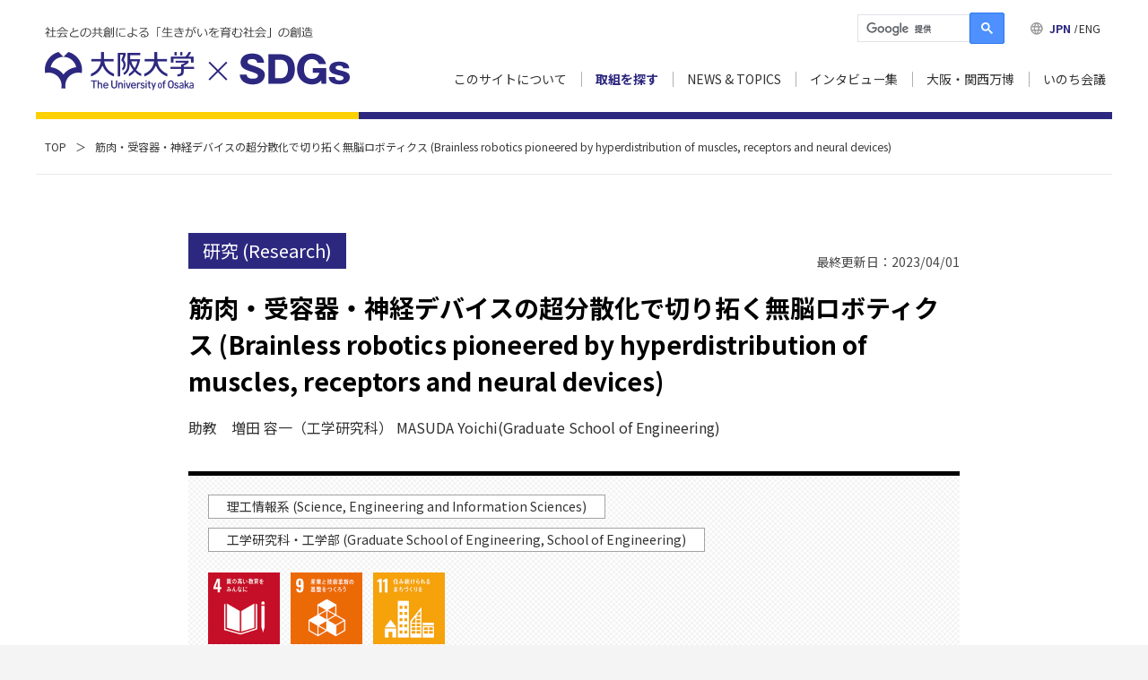

--- FILE ---
content_type: text/html; charset=UTF-8
request_url: https://sdgs.osaka-u.ac.jp/research/3022.html
body_size: 4744
content:
<!DOCTYPE html>
<html lang="ja">
<head prefix="og: http://ogp.me/ns# article: http://ogp.me/ns/article#">
<meta charset="UTF-8">
<meta http-equiv="X-UA-Compatible" content="IE=edge">
<!-- Google Tag Manager -->
<script>
window.dataLayer = window.dataLayer || [];
dataLayer.push({'ipAddress': '18.188.32.58'});
(function(w,d,s,l,i){w[l]=w[l]||[];w[l].push({'gtm.start':
new Date().getTime(),event:'gtm.js'});var f=d.getElementsByTagName(s)[0],
j=d.createElement(s),dl=l!='dataLayer'?'&l='+l:'';j.async=true;j.src=
'https://www.googletagmanager.com/gtm.js?id='+i+dl;f.parentNode.insertBefore(j,f);
})(window,document,'script','dataLayer','GTM-K4JR57M');
</script>
<!-- End Google Tag Manager -->
<meta name="author" content="大阪大学">
<meta name="copyright" content="Copyright (c) 2025 The University of Osaka. All Rights Reserved.">
<!-- OGP -->
<meta property="og:title" content="筋肉・受容器・神経デバイスの超分散化で切り拓く無脳ロボティクス (Brainless robotics pioneered by hyperdistribution of muscles, receptors and neural devices) | 大阪大学×SDGs">
<meta property="og:type" content="article">
<meta property="og:image" content="https://sdgs.osaka-u.ac.jp/wp-content/uploads/2023/03/c8856789ec11ab8b1013037cef6929f9.jpg">
<meta property="og:url" content="https://sdgs.osaka-u.ac.jp/research/3022.html">
<meta property="og:locale" content="ja_JP">
<meta property="og:site_name" content="大阪大学×SDGs">
<meta name="twitter:card" content="summary_large_image">
<!-- /OGP -->

<title>筋肉・受容器・神経デバイスの超分散化で切り拓く無脳ロボティクス (Brainless robotics pioneered by hyperdistribution of muscles, receptors and neural devices) | 大阪大学×SDGs</title>

<meta name="format-detection" content="telephone=no">
<meta name="viewport" content="width=device-width">
<link rel="shortcut icon" href="https://sdgs.osaka-u.ac.jp/wp-content/themes/hotozero-style/img/base/favicon.ico">
<!--CSS-->
<link rel="stylesheet" href="https://fonts.googleapis.com/css?family=Noto+Sans+JP:400,500,700&amp;subset=japanese">
<link rel="stylesheet" href="/wp-content/themes/hotozero-style/common/css/all.css?date=1743474993">
</head>
<body id="top" class="single research">
<!-- Google Tag Manager (noscript) -->
<noscript><iframe src="https://www.googletagmanager.com/ns.html?id=GTM-K4JR57M"
height="0" width="0" style="display:none;visibility:hidden"></iframe></noscript>
<!-- End Google Tag Manager (noscript) -->
<div class="allWrap">

<header class="headerWrap">
<div class="logo"><a href="/"><img src="/wp-content/themes/hotozero-style/img/base/h_logo.png?ver=202502201603" height="72" width="340" alt="社会との共創による「生きがいを育む社会」の創造　大阪大学×SDGs"></a></div>
<div id="gNaviBtn" class="forSp"><i></i></div>
<div class="gNaviWrap">
<!--Googleカスタム検索-->
<div class="googleSearchWrap">
<script async src="https://cse.google.com/cse.js?cx=085b7bb507642116e"></script>
<div class="gcse-search"></div>
<!--/googleSearchWrap--></div>
<!--/Googleカスタム検索-->
<nav><ul><li
 class="gNavi0 forSp"><a href="/">TOP</a></li><li
 class="gNavi9"><span class="gNaviBtns">このサイトについて</span>
<ul>
<li class="gNavi91"><a href="/message/">総長メッセージ</a></li>
<li class="gNavi92"><a href="/aboutsdgs/">SDGsとは</a></li>
<li class="gNavi93"><a href="/members/">推進体制</a></li>
</ul>
</li><li
 class="gNavi4"><span class="gNaviBtns">取組を探す</span>
<ul>
<li class="gNavi41"><a href="/search/">条件を指定して探す</a></li>
<li class="gNavi42"><a href="/sdgs/">SDGsごとに探す</a></li>
<li class="gNavi43"><a href="/section/">学部・大学院・施設ごとに探す</a></li>
</ul>
</li><li
 class="gNavi5"><a href="/news/">NEWS & TOPICS</a></li><li
 class="gNavi10"><a href="/interviews/">インタビュー集</a></li><li
 class="gNavi7"><a href="/expo2025/">大阪・関西万博</a></li><li
 class="gNavi8"><a href="/inochi-forum/">いのち会議</a></li></ul></nav>
<!--/gNaviWrap--></div>
<div class="langWrap">
<div id="langBtn"></div><ul><li
 class="current"><a href="/">JPN</a></li><li
><a href="/en/">ENG</a></li></ul>
<!--/langWrap--></div>
</header>

<nav class="breadcrumb"><ul><li
><a href="/">TOP</a></li><li
>筋肉・受容器・神経デバイスの超分散化で切り拓く無脳ロボティクス (Brainless robotics pioneered by hyperdistribution of muscles, receptors and neural devices)</li></ul></nav>
<div class="contentsWrap">
<main role="main">
<div class="mainWrap">

<header class="ttlv2">
<div>
<p class="type"><span>研究 (Research)</span></p><p class="date">最終更新日：<time datetime="2023-04-01">2023/04/01</time></p>
<h1 class="title">筋肉・受容器・神経デバイスの超分散化で切り拓く無脳ロボティクス (Brainless robotics pioneered by hyperdistribution of muscles, receptors and neural devices)</h1>
<p class="position">助教　増田 容一（工学研究科）
MASUDA Yoichi(Graduate School of Engineering)
</p>
</div>
<footer>
<ul class="other"><li
">理工情報系 (Science, Engineering and Information Sciences)</li><li
">工学研究科・工学部 (Graduate School of Engineering, School of Engineering)</li></ul>
<ul class="sdgs"><li
><img src="/wp-content/themes/hotozero-style/img/base/sdg_4.png" height="240" width="240" title="Goal 4：質の高い教育をみんなに"></li><li
><img src="/wp-content/themes/hotozero-style/img/base/sdg_9.png" height="240" width="240" title="Goal 9：産業と技術革新の基盤を作ろう"></li><li
><img src="/wp-content/themes/hotozero-style/img/base/sdg_11.png" height="240" width="240" title="Goal 11：住み続けられるまちづくりを"></li></ul>
</footer>
</header>

<div class="entryWrap">


<h2>研究の概要</h2>



<p>動物にあって現在のロボットにないもの、それは予測不能な環境変化に瞬時に対応する能力です。動物は、大脳の計算能力がなくとも筋肉と運動神経、身体ダイナミクスの相互作用のみで瞬時の適応を実現できます。これに対し現在のロボットは、制御の複雑化に伴う計算速度の壁という呪縛にとらわれ、環境変化に即応できないという問題を抱えています。今後訪れるロボット大進出時代のためには、頭脳中心型の制御戦略を脱する必要があります。我々は、機械式の筋肉・受容器・神経デバイスを全身に埋め込み、上位脳のわずかな調整により統御する新ロボット学を目指しています。これまで、ごくシンプルな制御原理から、環境適応的な運動が発現する現象を世界に先駆けて発見しました（図1）。現在は解剖学や神経生理学など、動物の真の構造を理解して再現する研究を進めることで、動物の能力に比肩するロボット実現を探求しています（図2）。</p>



<figure class="wp-block-image size-full"><img loading="lazy" width="447" height="372" src="/wp-content/uploads/2023/03/c8856789ec11ab8b1013037cef6929f9.jpg" alt="" class="wp-image-3033"/><figcaption>図1 動物の反射系を再現するロボット。シンプルな歩行メカニズムの解明と応用へ。</figcaption></figure>



<figure class="wp-block-image size-full"><img loading="lazy" width="473" height="380" src="/wp-content/uploads/2023/03/3a4f695a458cb0ac0aceaa2eb13ac2dd.jpg" alt="" class="wp-image-3034"/><figcaption>図2 ネコ後脚の筋骨格を再現したロボット。反射によってしなやかに走る。</figcaption></figure>



<h2>研究の先に見据えるビジョン</h2>



<p><strong>生工融合で目指すロボットの真の動物化</strong></p>



<p>信頼に基づく機械学習と人間の共創本研究では、性能保証を諦めることなく、機械学習の性能の測り方とフィードバック形成の刷新に取り組んでいます。この新しい技術産業機械から受け継がれたロボットの伝統的な設計法は、複雑な実環境を前にして限界を迎えつつあります。この研究は、動物に備わる「計算なき運動知能」をありのままに再現するため、ロボットの設計・制御戦略を刷新します。動物-ロボット間の構造的なギャップを埋める「生工」融合の新たな領域を創出することで、「ロボットの真なる動物化」を目指します。</p>



<figure class="wp-block-image size-full"><img loading="lazy" width="2864" height="1541" src="/wp-content/uploads/2023/03/67587d1d9b2ddd91352d233f6d71f93a.png" alt="" class="wp-image-3035" srcset="/wp-content/uploads/2023/03/67587d1d9b2ddd91352d233f6d71f93a.png 2864w, /wp-content/uploads/2023/03/67587d1d9b2ddd91352d233f6d71f93a-1568x844.png 1568w" sizes="(max-width: 2864px) 100vw, 2864px" /><figcaption>全身に「計算なき運動知能」を埋め込むロボットの新しいつくりかた</figcaption></figure>



<h2>担当研究者</h2>



<p>助教　増田 容一（工学研究科）</p>



<p><span class="has-inline-color has-text-red-color">※本学ResOUのホームページ「究みのStoryZ」に、インタビュー記事が掲載されています。是非ご覧ください。</span><br><a href="https://resou.osaka-u.ac.jp/ja/story/2023/OURG-01-05/" data-type="URL" data-id="https://resou.osaka-u.ac.jp/ja/story/2023/OURG-01-05/" target="_blank" rel="noreferrer noopener">https://resou.osaka-u.ac.jp/ja/story/2023/OURG-01-05/</a></p>



<h2>キーワード</h2>



<p>無脳ロボティクス／生工融合</p>



<h2>応用分野</h2>



<p>巧みに・効率的に動く自律移動ロボット／生体理解に基づくリハビリや身体拡張</p>



<p><a rel="noreferrer noopener" href="https://www.ccb.osaka-u.ac.jp/seeds/sakigake2022/field/" target="_blank">※本内容は大阪大学 経営企画オフィス制作「大阪大学若手研究者の取組・ビジョン2022」より抜粋したものです。</a> </p>


<!--/entryWrap--></div>


<!--/mainWrap--></div>
</main>

<div class="contactWrap">
<p>この研究への取組にご関心のある方は、<br class="forSp">こちらからお問い合わせください。</p>
<div class="btn"><a href="/inquiry/" id="gtm_a_6">お問い合わせ</a></div>
<!--/contactWrap--></div>

<div class="pageBackBtn" id="gtm_toppage"><a href="/">トップページへ戻る</a></div>


<!--/contentsWrap--></div>

<footer class="footerWrap" id="footer">
<ul><li
><a href="/">TOP</a></li><li
><a href="/message/">総長メッセージ</a></li><li
><a href="/aboutsdgs/">SDGsとは</a></li><li
><a href="/members/">推進体制</a></li><li
><a href="/search/">取組を探す</a></li><li
><a href="/news/">NEWS & TOPICS</a></li><li
><a href="/interviews/">インタビュー集</a></li><li
><a href="/expo2025/">大阪・関西万博</a></li><li
><a href="/inochi-forum/">いのち会議</a></li><li
><a href="/inquiry/">お問い合わせ</a></li></ul>
<p class="note">※この取組は令和５年度から、「<a href="https://www.miraikikin.osaka-u.ac.jp/" target="_blank">大阪大学 未来基金</a>」ゆめ基金事業のひとつとして支援を受けています。</p>
<strong><img src="/wp-content/themes/hotozero-style/img/base/f_logo.png?ver=202502201603" height="46" width="168" alt="大阪大学" class="forPc"><img src="/wp-content/themes/hotozero-style/img/base/f_logo_sp.png?ver=202502201603" height="66" width="252" alt="大阪大学" class="forSp"></strong>
<p>Copyright &copy; 2026 The University of Osaka. All Rights Reserved.</p>
</footer>
<div id="pagetopWrap"><a href="#top" class="scroll">↑</a></div>

<!--JS-->
<script src="https://ajax.googleapis.com/ajax/libs/jquery/1.12.4/jquery.min.js"></script>
<script src="/wp-content/themes/hotozero-style/common/js/all.js?date=1707458032"></script>
<!--/allWrap--></div>
</body>
</html>

--- FILE ---
content_type: text/css
request_url: https://sdgs.osaka-u.ac.jp/wp-content/themes/hotozero-style/common/css/all.css?date=1743474993
body_size: 12705
content:
html,body,div,span,applet,object,iframe,h1,h2,h3,h4,h5,h6,p,blockquote,pre,a,abbr,acronym,address,big,cite,code,del,dfn,em,img,ins,kbd,q,s,samp,small,strike,strong,sub,sup,tt,var,b,u,i,center,dl,dt,dd,ol,ul,li,fieldset,form,label,legend,table,caption,tbody,tfoot,thead,tr,th,td,article,aside,canvas,details,embed,figure,figcaption,footer,header,hgroup,menu,nav,output,ruby,section,summary,time,mark,audio,video{margin:0;padding:0;border:0;font:inherit;font-size:100%;vertical-align:baseline}html{line-height:1}ol,ul{list-style:none}table{border-collapse:collapse;border-spacing:0}caption,th,td{text-align:left;font-weight:normal;vertical-align:middle}q,blockquote{quotes:none}q:before,q:after,blockquote:before,blockquote:after{content:"";content:none}a img{border:none}article,aside,details,figcaption,figure,footer,header,hgroup,main,menu,nav,section,summary{display:block}/*! 111226 japan font on
YUI 3.4.1 (build 4118)
Copyright 2011 Yahoo! Inc. All rights reserved.
Licensed under the BSD License.
http://yuilibrary.com/license/
*/body{font:13px/1.231 "ヒラギノ角ゴ Pro W3","Hiragino Kaku Gothic Pro","メイリオ","Meiryo","ＭＳ Ｐゴシック",arial,helvetica,clean,sans-serif;*font-size:small;*font:x-small}select,input,button,textarea{font:99% "ヒラギノ角ゴ Pro W3","Hiragino Kaku Gothic Pro","メイリオ","Meiryo","ＭＳ Ｐゴシック",arial,helvetica,clean,sans-serif}table{font-size:inherit;font:100%}pre,code,kbd,samp,tt{font-family:monospace;*font-size:108%;line-height:100%}.clearfix:after{content:".";display:block;clear:both;height:0;visibility:hidden}.clearfix{display:inline-block}* html .clearfix{zoom:1}*:first-child+html .clearfix{zoom:1}* html .clearfix{height:1%}.clearfix{display:block}.clearfix:after{font-size:0}html{box-sizing:border-box;overflow-y:scroll}*,*:before,*:after{box-sizing:inherit}body{background-color:#FFFFFF;color:#333;-webkit-text-size-adjust:100%}a,a:link{color:#333;text-decoration:underline;outline:0 none}a:visited{color:#333;text-decoration:underline;outline:0 none}a:hover{color:#333;text-decoration:underline}a:active{color:#333;text-decoration:underline;outline:0 none}img{vertical-align:bottom}.forSp{display:none !important}@media screen and (max-width: 767px){.forPc{display:none !important}.forSp{display:block !important}}body{min-width:1200px;background-color:#f5f4f5}@media screen and (max-width: 767px){body{min-width:100%}}.allWrap{max-width:1340px;margin:0 auto;background-color:#fff}.headerWrap{position:relative;display:-webkit-flex;display:flex;-webkit-flex-wrap:wrap;flex-wrap:wrap;width:1200px;margin:0 auto;padding:29px 0 10px 0;z-index:1}@media screen and (max-width: 767px){.headerWrap{width:100%;padding:14px 0 16px 0;z-index:auto}}.headerWrap::before{content:'';position:absolute;left:0;bottom:-5px;display:block;width:100%;height:8px;background-color:#fdd000}@media screen and (max-width: 767px){.headerWrap::before{bottom:0;height:4px}}.headerWrap::after{content:'';position:absolute;right:0;bottom:-5px;display:block;width:840px;height:8px;background-color:#2d287f}@media screen and (max-width: 767px){.headerWrap::after{bottom:0;height:4px;width:calc(100% - 190px)}}.headerWrap .logo{width:340px;margin-left:10px}@media screen and (max-width: 767px){.headerWrap .logo{width:170px;margin-left:13px}.headerWrap .logo img{width:100%;height:auto}}@media screen and (max-width: 767px){#gNaviBtn{position:absolute;right:17px;top:14px;width:35px;height:35px;background-color:#f2f2f2;-moz-border-radius:5px;-webkit-border-radius:5px;border-radius:5px}#gNaviBtn::before,#gNaviBtn i,#gNaviBtn::after{position:absolute;left:10px;top:16px;display:block;width:16px;height:2px;background-color:#2d287f}#gNaviBtn::before{content:'';margin-top:-6px;-moz-transition:background-color .25s ease-out,-moz-transform .25s ease-out;-o-transition:background-color .25s ease-out,-o-transform .25s ease-out;-webkit-transition:background-color .25s ease-out,-webkit-transform .25s ease-out;transition:background-color .25s ease-out,transform .25s ease-out;transform-origin:top left}#gNaviBtn i{-moz-transition:background-color .25s ease-out;-o-transition:background-color .25s ease-out;-webkit-transition:background-color .25s ease-out;transition:background-color .25s ease-out}#gNaviBtn::after{content:'';margin-top:6px;-moz-transition:background-color .25s ease-out,-moz-transform .25s ease-out;-o-transition:background-color .25s ease-out,-o-transform .25s ease-out;-webkit-transition:background-color .25s ease-out,-webkit-transform .25s ease-out;transition:background-color .25s ease-out,transform .25s ease-out;transform-origin:bottom left}#gNaviBtn.open::before{width:18px;margin-left:2px;-moz-transform:rotate(45deg);-ms-transform:rotate(45deg);-webkit-transform:rotate(45deg);transform:rotate(45deg)}#gNaviBtn.open i{background-color:rgba(255,255,255,0)}#gNaviBtn.open::after{width:18px;margin-left:2px;-moz-transform:rotate(-45deg);-ms-transform:rotate(-45deg);-webkit-transform:rotate(-45deg);transform:rotate(-45deg)}#gNaviBtn.open+.gNaviWrap{display:block}}.gNaviWrap{width:calc(1200px - 10px - 340px - 7px);margin:51px 7px 0 0;text-align:right}@media screen and (max-width: 767px){.gNaviWrap{display:none;position:absolute;left:0;top:66px;width:100%;margin:0;padding-bottom:10px;background-color:rgba(255,255,255,0.95);text-align:left;z-index:1}}.gNaviWrap nav>ul>li{display:inline-block;vertical-align:middle;*vertical-align:auto;*zoom:1;*display:inline;margin-left:16px;padding-bottom:21px}@media screen and (max-width: 767px){.gNaviWrap nav>ul>li{display:block;margin-left:0;padding-bottom:0}}.gNaviWrap nav>ul>li:nth-child(2){margin-left:0}.gNaviWrap nav>ul>li:nth-child(2)>a,.gNaviWrap nav>ul>li:nth-child(2)>span{padding-left:0;border-left:none}@media screen and (max-width: 767px){.gNaviWrap nav>ul>li:nth-child(2)>a,.gNaviWrap nav>ul>li:nth-child(2)>span{padding-left:16px}}.gNaviWrap nav>ul>li>a,.gNaviWrap nav>ul>li>span{display:block;padding-left:15px;border-left:1px solid #b0b0b0;font-size:108%;font-family:Noto Sans JP,sans-serif;text-decoration:none}@media screen and (min-width: 768px){.gNaviWrap nav>ul>li>a:hover,.gNaviWrap nav>ul>li>span:hover{color:#707070}}@media screen and (max-width: 767px){.gNaviWrap nav>ul>li>a,.gNaviWrap nav>ul>li>span{padding:20px 0 21px 16px;border-left:none;border-bottom:1px solid #b4b4b4;font-size:116%}.gNaviWrap nav>ul>li>a::before,.gNaviWrap nav>ul>li>span::before{content:'';display:inline-block;vertical-align:middle;*vertical-align:auto;*zoom:1;*display:inline;width:7px;height:7px;margin-right:12px;border-right:2px solid #2d287f;border-bottom:2px solid #2d287f;vertical-align:2px;-moz-transition:-moz-transform .25s ease-out;-o-transition:-o-transform .25s ease-out;-webkit-transition:-webkit-transform .25s ease-out;transition:transform .25s ease-out;-moz-transform:rotate(-45deg);-ms-transform:rotate(-45deg);-webkit-transform:rotate(-45deg);transform:rotate(-45deg)}}.gNaviWrap .gNavi9,.gNaviWrap .gNavi4{position:relative}@media screen and (min-width: 768px){.gNaviWrap .gNavi9:hover>span,.gNaviWrap .gNavi4:hover>span{cursor:pointer}.gNaviWrap .gNavi9:hover>span+ul,.gNaviWrap .gNavi4:hover>span+ul{display:block;z-index:1}}@media screen and (max-width: 767px){.gNaviWrap .gNavi9>span.show::before,.gNaviWrap .gNavi4>span.show::before{-moz-transform:rotate(45deg);-ms-transform:rotate(45deg);-webkit-transform:rotate(45deg);transform:rotate(45deg)}.gNaviWrap .gNavi9>span.show+ul,.gNaviWrap .gNavi4>span.show+ul{display:block}}.gNaviWrap nav>ul>li>ul{display:none;position:absolute;left:50%;top:100%;width:290px;margin-left:-139px;background-color:#fff;border:2px solid #2d287f;text-align:left}@media screen and (max-width: 767px){.gNaviWrap nav>ul>li>ul{position:static;left:auto;top:auto;width:100%;margin-left:0;border-top:none;border-right:none;border-bottom:1px solid #b4b4b4;border-left:none}}.gNaviWrap nav>ul>li>ul::before,.gNaviWrap nav>ul>li>ul::after{content:'';position:absolute;left:50%;margin-left:-6px;display:block;width:0;height:0;border-top:10px solid transparent;border-right:6px solid transparent;border-bottom:10px solid transparent;border-left:6px solid transparent}@media screen and (max-width: 767px){.gNaviWrap nav>ul>li>ul::before,.gNaviWrap nav>ul>li>ul::after{content:none}}.gNaviWrap nav>ul>li>ul::before{top:-22px;border-bottom-color:#2d287f}.gNaviWrap nav>ul>li>ul::after{top:-19px;border-bottom-color:#fff}.gNaviWrap nav>ul>li>ul>li{border-top:1px dotted #b4b4b4}.gNaviWrap nav>ul>li>ul>li:nth-child(1){border-top:none}.gNaviWrap nav>ul>li>ul>li>a{display:block;padding:20px 0 20px 24px;font-size:116%;font-family:Noto Sans JP,sans-serif;text-decoration:none}@media screen and (min-width: 768px){.gNaviWrap nav>ul>li>ul>li>a:hover{color:#707070}}@media screen and (max-width: 767px){.gNaviWrap nav>ul>li>ul>li>a{padding:16px 0 16px 30px;font-size:100%}}.gNaviWrap nav>ul>li>ul>li>a::before{content:'';display:inline-block;vertical-align:middle;*vertical-align:auto;*zoom:1;*display:inline;width:7px;height:7px;margin-right:13px;border-right:2px solid #2d287f;border-bottom:2px solid #2d287f;-moz-transform:rotate(-45deg);-ms-transform:rotate(-45deg);-webkit-transform:rotate(-45deg);transform:rotate(-45deg);vertical-align:2px}.home .gNaviWrap .gNavi0 a,.message .gNaviWrap .gNavi9 span,.message .gNaviWrap .gNavi91 a,.message .gNaviWrap .gNavi1>a,.aboutsdgs .gNaviWrap .gNavi9 span,.aboutsdgs .gNaviWrap .gNavi92 a,.aboutsdgs .gNaviWrap .gNavi2>a,.members .gNaviWrap .gNavi9 span,.members .gNaviWrap .gNavi93 a,.members .gNaviWrap .gNavi3>a,.page.search .gNaviWrap .gNavi4 span,.page.search .gNaviWrap .gNavi41 a,.page.sdgs .gNaviWrap .gNavi4 span,.page.sdgs .gNaviWrap .gNavi42 a,.page.section .gNaviWrap .gNavi4 span,.page.section .gNaviWrap .gNavi43 a,.single.education .gNaviWrap .gNavi4 span,.single.research .gNaviWrap .gNavi4 span,.single.other .gNaviWrap .gNavi4 span,.news .gNaviWrap .gNavi5 a,.interviews .gNaviWrap .gNavi10 a,.expo2025 .gNaviWrap .gNavi7 a,.inochi-forum .gNaviWrap .gNavi8 a{font-weight:bold;color:#2d287f}.langWrap{position:absolute;right:11px;top:24px;text-align:right}@media screen and (max-width: 767px){.langWrap{right:57px;top:14px;text-align:left}}.langWrap #langBtn{display:inline-block;vertical-align:middle;*vertical-align:auto;*zoom:1;*display:inline;width:14px;height:14px;margin-right:7px;vertical-align:-3px}@media screen and (max-width: 767px){.langWrap #langBtn{display:block;width:35px;height:35px;margin-right:0;border:2px solid #f2f2f2;-moz-border-radius:5px;-webkit-border-radius:5px;border-radius:5px}}.langWrap #langBtn::before{content:'';display:block;width:14px;height:14px;background:url(../../img/base/lang.png) no-repeat 0 0;background-size:contain}@media screen and (max-width: 767px){.langWrap #langBtn::before{position:absolute;left:9px;top:9px;width:17px;height:17px;background-image:url(../../img/base/lang_sp.png)}}@media screen and (max-width: 767px){.langWrap #langBtn.open+ul{display:block;z-index:1}}.langWrap ul{display:inline-block;vertical-align:middle;*vertical-align:auto;*zoom:1;*display:inline}@media screen and (max-width: 767px){.langWrap ul{position:absolute;top:calc(100% + 5px);left:50%;display:none;width:100px;margin-left:-50px;background-color:#fff;border:2px solid #2d287f}.langWrap ul::before,.langWrap ul::after{content:'';position:absolute;left:50%;margin-left:-6px;display:block;width:0;height:0;border-top:10px solid transparent;border-right:6px solid transparent;border-bottom:10px solid transparent;border-left:6px solid transparent}.langWrap ul::before{top:-22px;border-bottom-color:#2d287f}.langWrap ul::after{top:-19px;border-bottom-color:#fff}}.langWrap li{display:inline-block;vertical-align:middle;*vertical-align:auto;*zoom:1;*display:inline}@media screen and (max-width: 767px){.langWrap li{display:block}}@media screen and (max-width: 767px){.langWrap li:nth-child(2){border-top:1px dotted #b4b4b4}}.langWrap li:nth-child(2)::before{content:'/';margin:0 2px;font-size:93%}@media screen and (max-width: 767px){.langWrap li:nth-child(2)::before{content:none}}.langWrap li a{padding-right:2px;font-size:93%;font-family:Noto Sans JP,sans-serif;text-decoration:none}@media screen and (max-width: 767px){.langWrap li a{display:block;padding:15px}}@media screen and (min-width: 768px){.langWrap li a:hover{color:#707070}}.langWrap li.current a{font-weight:bold;color:#2d287f}.googleSearchWrap{position:absolute;right:120px;top:14px}@media screen and (max-width: 767px){.googleSearchWrap{position:static;right:auto;top:auto;padding:14px 25px 14px 26px;background-color:#f3f3f3;border-bottom:1px solid #b4b4b4}}.googleSearchWrap .gsc-control-cse{padding:0;background-color:transparent;border:none}.googleSearchWrap .gsc-control-cse form.gsc-search-box{margin-bottom:0}.googleSearchWrap .gsc-control-cse form.gsc-search-box .gsc-input{padding-right:0}@media screen and (max-width: 767px){.googleSearchWrap .gsc-control-cse form.gsc-search-box .gsc-input .gsc-input-box{padding-top:0;padding-bottom:0;-moz-border-radius:0;-webkit-border-radius:0;border-radius:0}}.googleSearchWrap .gsc-control-cse form.gsc-search-box .gsc-search-button{margin-left:0}.googleSearchWrap .gsc-control-cse form.gsc-search-box .gsc-search-button .gsc-search-button-v2{padding:10px 12px}@media screen and (max-width: 767px){.googleSearchWrap .gsc-control-cse form.gsc-search-box .gsc-search-button .gsc-search-button-v2{-moz-border-radius:2px;-webkit-border-radius:2px;border-radius:2px}.googleSearchWrap .gsc-control-cse form.gsc-search-box .gsc-search-button .gsc-search-button-v2 svg{width:13px}}.breadcrumb{width:1200px;margin:0 auto;padding:29px 0 21px 10px;border-bottom:1px solid #e9e9e9}@media screen and (max-width: 767px){.breadcrumb{width:100%;padding:12px 13px 11px 13px}}.breadcrumb li{display:inline;font-size:93%;font-family:Noto Sans JP,sans-serif;color:#393939}@media screen and (max-width: 767px){.breadcrumb li{font-size:77%}}.breadcrumb li::before{content:'＞';margin:0 10px}@media screen and (max-width: 767px){.breadcrumb li::before{margin:0 6px}}.breadcrumb li:nth-child(1)::before{content:none}.breadcrumb a{color:#393939;text-decoration:none}@media screen and (min-width: 768px){.breadcrumb a:hover{color:#747474}}.ttlv1{width:1120px;margin:78px auto 0 auto;font-size:261.5%;font-weight:bold;font-family:Noto Sans JP,sans-serif}@media screen and (max-width: 767px){.ttlv1{width:89.33333%;margin-top:38px;font-size:161.6%}}.ttlv1::before{content:'';display:inline-block;vertical-align:middle;*vertical-align:auto;*zoom:1;*display:inline;width:7px;height:35px;margin-right:25px;background-color:#2d287f;vertical-align:-6px}@media screen and (max-width: 767px){.ttlv1::before{width:5px;height:24px;margin-right:10px}}.ttlv1Wrap{width:1120px;margin:63px auto 0 auto;padding:50px 0 56px 0;background:url(../../img/base/pattern.png) repeat 0 0;background-size:6px 6px;-moz-border-radius:10px;-webkit-border-radius:10px;border-radius:10px;text-align:center}@media screen and (max-width: 767px){.ttlv1Wrap{width:89.33333%;margin-top:46px;padding:29px 0 30px 0;-moz-border-radius:5px;-webkit-border-radius:5px;border-radius:5px}}.ttlv1Wrap p{margin-bottom:13px;font-size:108%;font-family:Noto Sans JP,sans-serif;color:#2d287f}@media screen and (max-width: 767px){.ttlv1Wrap p{margin-bottom:6px;font-size:85%}}.ttlv1Wrap h1{font-size:276.9%;font-weight:bold;font-family:Noto Sans JP,sans-serif}@media screen and (max-width: 767px){.ttlv1Wrap h1{font-size:161.6%;line-height:1.5}}.ttlv1Wrap+.read{width:980px;margin:59px auto 0 auto;font-size:123.1%;line-height:2.125;font-family:Noto Sans JP,sans-serif}@media screen and (max-width: 767px){.ttlv1Wrap+.read{width:89.33333%;margin-top:37px;font-size:100%;line-height:1.92308}}.wp-pagenavi{text-align:center}.wp-pagenavi span,.wp-pagenavi a{display:inline-block;vertical-align:middle;*vertical-align:auto;*zoom:1;*display:inline;min-width:56px;margin:4px 2px 0 2px;padding:16px;-moz-border-radius:10px;-webkit-border-radius:10px;border-radius:10px;font-size:153.9%;font-family:Noto Sans JP,sans-serif;text-decoration:none;text-align:center;-moz-transition:background-color .25s ease-out;-o-transition:background-color .25s ease-out;-webkit-transition:background-color .25s ease-out;transition:background-color .25s ease-out;background-color:#f2f2f2}@media screen and (max-width: 767px){.wp-pagenavi span,.wp-pagenavi a{min-width:40px;margin:3px 2px 0 1px;padding:12px 13px;-moz-border-radius:5px;-webkit-border-radius:5px;border-radius:5px;font-size:116%}}.wp-pagenavi span[aria-current="page"],.wp-pagenavi a[aria-current="page"]{background-color:#2d287f;font-weight:bold;color:#fff}.wp-pagenavi span.pages,.wp-pagenavi a.pages{display:none}@media screen and (min-width: 768px){.wp-pagenavi a:hover{background-color:#f6f6f6;color:#707070}}.wp-pagenavi+.pageBackBtn{margin-top:121px}@media screen and (max-width: 767px){.wp-pagenavi+.pageBackBtn{margin-top:105px}}.moreBtn,.pageBackBtn{text-align:center}.moreBtn a,.pageBackBtn a{position:relative;display:inline-block;vertical-align:middle;*vertical-align:auto;*zoom:1;*display:inline;min-width:350px;padding:23px 32px 25px 36px;-moz-border-radius:10px;-webkit-border-radius:10px;border-radius:10px;font-size:138.5%;font-family:Noto Sans JP,sans-serif;text-decoration:none;-moz-transition:background-color .25s ease-out;-o-transition:background-color .25s ease-out;-webkit-transition:background-color .25s ease-out;transition:background-color .25s ease-out;background-color:#f1f1f1}@media screen and (min-width: 768px){.moreBtn a:hover,.pageBackBtn a:hover{background-color:#f5f5f5;color:#707070}.moreBtn a:hover::before,.pageBackBtn a:hover::before{border-right-color:#6c69a5;border-bottom-color:#6c69a5}}@media screen and (max-width: 767px){.moreBtn a,.pageBackBtn a{min-width:230px;padding:13px 29px 15px 32px;-moz-border-radius:5px;-webkit-border-radius:5px;border-radius:5px;font-size:93%}}.moreBtn a::before,.pageBackBtn a::before{content:'';position:absolute;left:21px;top:50%;display:block;width:12px;height:12px;margin-top:-6px;-moz-transform:rotate(-45deg);-ms-transform:rotate(-45deg);-webkit-transform:rotate(-45deg);transform:rotate(-45deg);-moz-transition:border-right-color .25s ease-out,border-bottom-color .25s ease-out;-o-transition:border-right-color .25s ease-out,border-bottom-color .25s ease-out;-webkit-transition:border-right-color .25s ease-out,border-bottom-color .25s ease-out;transition:border-right-color .25s ease-out,border-bottom-color .25s ease-out;border-right:2px solid #2d287f;border-bottom:2px solid #2d287f}@media screen and (max-width: 767px){.moreBtn a::before,.pageBackBtn a::before{left:12px;width:8px;height:8px;margin-top:-4px}}.footerWrap{width:1200px;margin:0 auto;padding:134px 0 44px 0;border-bottom:7px solid #2d287f}@media screen and (max-width: 767px){.footerWrap{width:100%;padding:113px 0 49px 0;border-bottom-width:6px}}.footerWrap ul{padding:5px 140px 29px 140px;border-top:1px solid #d8d8d8;border-bottom:1px solid #d8d8d8;text-align:center}@media screen and (max-width: 767px){.footerWrap ul{display:-webkit-flex;display:flex;-webkit-flex-wrap:wrap;flex-wrap:wrap;padding:0;border-bottom:none}}.footerWrap li{display:inline-block;vertical-align:middle;*vertical-align:auto;*zoom:1;*display:inline;margin-top:25px;padding:0 25px 0 23px;border-left:1px solid #404040}@media screen and (max-width: 767px){.footerWrap li{width:50%;margin-top:0;padding:0;border-bottom:1px solid #d8d8d8;border-left:none}}.footerWrap li:nth-child(1),.footerWrap li:nth-child(8){border-left:none}.footerWrap li a{font-size:116%;font-family:Noto Sans JP,sans-serif;text-decoration:none}@media screen and (min-width: 768px){.footerWrap li a:hover{color:#707070}}@media screen and (max-width: 767px){.footerWrap li a{display:block;padding:15px 0 16px 0;font-size:93%}.footerWrap li a:nth-child(odd){border-right:1px solid #d8d8d8}}.footerWrap strong{display:block;margin-top:49px;text-align:center}@media screen and (max-width: 767px){.footerWrap strong{width:126px;margin:41px auto 0 auto}.footerWrap strong img{width:100%;height:auto}}.footerWrap p{margin-top:20px;font-size:85%;font-family:Noto Sans JP,sans-serif;color:#7f7f7f;text-align:center}@media screen and (max-width: 767px){.footerWrap p{margin-top:15px;font-size:77%}}@media screen and (max-width: 767px){.footerWrap .note{width:85.33333%;margin-right:auto;margin-left:auto;line-height:1.8}}@media screen and (min-width: 768px){.footerWrap .note a:hover{color:#707070}}#pagetopWrap{display:none;position:fixed;left:50%;bottom:7px;width:60px;height:60px;margin-left:540px}@media screen and (max-width: 767px){#pagetopWrap{left:auto;right:0;bottom:6px;width:45px;height:45px;margin-left:0}}#pagetopWrap.show{display:block}#pagetopWrap a{display:block;width:100%;height:100%;text-indent:-10000px;text-align:center;-moz-transition:background-color .25s ease-out;-o-transition:background-color .25s ease-out;-webkit-transition:background-color .25s ease-out;transition:background-color .25s ease-out;background-color:#f2f2f2}@media screen and (min-width: 768px){#pagetopWrap a:hover{background-color:#f6f6f6}#pagetopWrap a:hover::before{border-top-color:#6c69a5;border-right-color:#6c69a5}}#pagetopWrap a::before{content:'';position:absolute;left:19px;top:25px;display:block;width:20px;height:20px;-moz-transform:rotate(-45deg);-ms-transform:rotate(-45deg);-webkit-transform:rotate(-45deg);transform:rotate(-45deg);-moz-transition:border-top-color .25s ease-out,border-right-color .25s ease-out;-o-transition:border-top-color .25s ease-out,border-right-color .25s ease-out;-webkit-transition:border-top-color .25s ease-out,border-right-color .25s ease-out;transition:border-top-color .25s ease-out,border-right-color .25s ease-out;border-top:2px solid #2d287f;border-right:2px solid #2d287f}@media screen and (max-width: 767px){#pagetopWrap a::before{left:15px;top:19px;width:16px;height:16px}}.postBandWrap article{border-bottom:1px dotted #a3a3a3}.postBandWrap article a{display:-webkit-flex;display:flex;-webkit-flex-wrap:wrap;flex-wrap:wrap;padding:30px 0;text-decoration:none}@media screen and (min-width: 768px){.postBandWrap article a:hover .img img{-moz-transform:scale(1.1, 1.1);-ms-transform:scale(1.1, 1.1);-webkit-transform:scale(1.1, 1.1);transform:scale(1.1, 1.1)}.postBandWrap article a:hover .category li{filter:progid:DXImageTransform.Microsoft.Alpha(Opacity=70);opacity:.7}.postBandWrap article a:hover .title{color:#707070}.postBandWrap article a:hover .position{color:#707070}.postBandWrap article a:hover .tag time{color:#9e9e9e}.postBandWrap article a:hover .tag li{border-color:#bfbfbf;color:#707070}}@media screen and (max-width: 767px){.postBandWrap article a{padding:23px 0 24px 0}}.postBandWrap article .img{width:110px;margin-right:20px}@media screen and (max-width: 767px){.postBandWrap article .img{width:82px;margin-right:15px}}.postBandWrap article .img figure{overflow:hidden}.postBandWrap article .img img{width:100%;height:auto;-moz-transition:-moz-transform .25s ease-out;-o-transition:-o-transform .25s ease-out;-webkit-transition:-webkit-transform .25s ease-out;transition:transform .25s ease-out}.postBandWrap article .category{margin-bottom:8px}@media screen and (max-width: 767px){.postBandWrap article .category{margin-bottom:3px}}.postBandWrap article .category li{display:inline-block;vertical-align:middle;*vertical-align:auto;*zoom:1;*display:inline;min-width:100px;margin:0 6px 5px 0;padding:3px 5px;border:1px solid #a3a3a3;font-size:108%;font-family:Noto Sans JP,sans-serif;text-align:center;-moz-transition:opacity .25s ease-out;-o-transition:opacity .25s ease-out;-webkit-transition:opacity .25s ease-out;transition:opacity .25s ease-out}@media screen and (max-width: 767px){.postBandWrap article .category li{min-width:65px;margin:0 5px 5px 0;padding:2px 5px;font-size:77%}}.postBandWrap article .category li:nth-child(1){background-color:#2d287f;border-color:#2d287f;color:#fff}.postBandWrap article .txt{width:calc(100% - 110px - 20px)}@media screen and (max-width: 767px){.postBandWrap article .txt{width:calc(100% - 82px - 15px)}}.postBandWrap article .title{font-size:146.2%;font-weight:bold;font-family:Noto Sans JP,sans-serif;line-height:1.57895}@media screen and (max-width: 767px){.postBandWrap article .title{font-size:100%;line-height:1.69231}}.postBandWrap article .position{margin-top:4px;font-size:108%;font-family:Noto Sans JP,sans-serif;line-height:1.71429}@media screen and (max-width: 767px){.postBandWrap article .position{margin-top:5px;font-size:77%}}.postBandWrap article .sdgs{margin-top:13px}@media screen and (max-width: 767px){.postBandWrap article .sdgs{margin-top:11px}}.postBandWrap article .sdgs img{width:40px;height:auto;margin:5px 5px 0 0}@media screen and (max-width: 767px){.postBandWrap article .sdgs img{width:26px;margin:4px 3px 0 0}}.postBandWrap article .tag{margin-bottom:8px}.postBandWrap article .tag time{font-size:100%;font-family:Noto Sans JP,sans-serif;color:#757575;vertical-align:-1px}@media screen and (max-width: 767px){.postBandWrap article .tag time{font-size:85%}}.postBandWrap article .tag ul{display:inline-block;vertical-align:middle;*vertical-align:auto;*zoom:1;*display:inline;margin:0 0 0 10px}@media screen and (max-width: 767px){.postBandWrap article .tag ul{display:block;margin:4px 0 0 0}}.postBandWrap article .tag li{display:inline-block;vertical-align:middle;*vertical-align:auto;*zoom:1;*display:inline;margin:0 5px 0 0;padding:5px 10px;-moz-border-radius:20px;-webkit-border-radius:20px;border-radius:20px;font-size:93%;font-family:Noto Sans JP,sans-serif;line-height:1.231;text-indent:0;-moz-transition:border-color .25s ease-out;-o-transition:border-color .25s ease-out;-webkit-transition:border-color .25s ease-out;transition:border-color .25s ease-out;border:1px solid #a3a3a3}@media screen and (max-width: 767px){.postBandWrap article .tag li{margin-top:5px;padding:3px 10px 4px 6px;font-size:77%}}.postBandWrap article .tag li::before{content:'#';display:inline;width:auto;height:auto;margin-right:0;background-color:transparent;-moz-border-radius:0;-webkit-border-radius:0;border-radius:0;vertical-align:baseline}.postBandWrap article .koenTtl{margin-top:4px;margin-bottom:0;font-size:116%}@media screen and (max-width: 767px){.postBandWrap article .koenTtl{font-size:93%}}.postTile3Wrap{display:-webkit-flex;display:flex;-webkit-flex-wrap:wrap;flex-wrap:wrap;width:1140px;margin:0 auto}@media screen and (max-width: 767px){.postTile3Wrap{display:block;-webkit-flex-wrap:nowrap;flex-wrap:nowrap;width:100%}}.postTile3Wrap article{width:360px;margin:27px 10px 0 10px}@media screen and (max-width: 767px){.postTile3Wrap article{width:100%;margin:29px 0 0 0}}.postTile3Wrap article a{position:relative;display:block;height:100%;text-decoration:none;-moz-transition:background-color .25s ease-out;-o-transition:background-color .25s ease-out;-webkit-transition:background-color .25s ease-out;transition:background-color .25s ease-out;background-color:#f2f2f2}@media screen and (min-width: 768px){.postTile3Wrap article a:hover{background-color:#f6f6f6}.postTile3Wrap article a:hover .type em:nth-child(1){background-color:#6c69a5}.postTile3Wrap article a:hover .type em:nth-child(2){background-color:#fede4d;color:#6c69a5}.postTile3Wrap article a:hover .img figure{-moz-transform:scale(1.1, 1.1);-ms-transform:scale(1.1, 1.1);-webkit-transform:scale(1.1, 1.1);transform:scale(1.1, 1.1)}.postTile3Wrap article a:hover .title{color:#707070}.postTile3Wrap article a:hover .position{color:#707070}.postTile3Wrap article a:hover .category li{border-color:#bfbfbf;color:#707070}}.postTile3Wrap article .type{position:absolute;left:0;top:-10px;z-index:1}.postTile3Wrap article .type em{display:inline-block;vertical-align:middle;*vertical-align:auto;*zoom:1;*display:inline;margin-right:5px;padding:6px 0 9px 0;font-size:123.1%;font-family:Noto Sans JP,sans-serif;text-align:center;-moz-transition:background-color .25s ease-out;-o-transition:background-color .25s ease-out;-webkit-transition:background-color .25s ease-out;transition:background-color .25s ease-out}@media screen and (max-width: 767px){.postTile3Wrap article .type em{font-size:116%}}.postTile3Wrap article .type em:nth-child(1){min-width:80px;background-color:#2d287f;color:#fff}@media screen and (max-width: 767px){.postTile3Wrap article .type em:nth-child(1){min-width:74px}}.postTile3Wrap article .type em:nth-child(2){min-width:90px;background-color:#fdd000;color:#2d287f}@media screen and (max-width: 767px){.postTile3Wrap article .type em:nth-child(2){min-width:83px}}.postTile3Wrap article .img{position:relative;height:0;padding-bottom:56.71642%;overflow:hidden}.postTile3Wrap article .img figure{width:100%;height:0;padding-bottom:56.71642%;-moz-transition:-moz-transform .25s ease-out;-o-transition:-o-transform .25s ease-out;-webkit-transition:-webkit-transform .25s ease-out;transition:transform .25s ease-out}.postTile3Wrap article .img img{position:absolute;left:50%;top:50%;max-width:100%;width:auto;max-height:100%;height:auto;-moz-transform:translate(-50%, -50%);-ms-transform:translate(-50%, -50%);-webkit-transform:translate(-50%, -50%);transform:translate(-50%, -50%)}.postTile3Wrap article .txt{padding-bottom:27px}@media screen and (max-width: 767px){.postTile3Wrap article .txt{padding-bottom:25px}}.postTile3Wrap article .title{padding:18px 20px 0 20px;font-size:138.5%;font-weight:bold;font-family:Noto Sans JP,sans-serif;line-height:1.55556}@media screen and (max-width: 767px){.postTile3Wrap article .title{font-size:130.7%;line-height:1.47059}}.postTile3Wrap article .position{padding:10px 20px 0 20px;font-size:100%;font-family:Noto Sans JP,sans-serif;line-height:1.84615}@media screen and (max-width: 767px){.postTile3Wrap article .position{font-size:93%;line-height:1.83333}}.postTile3Wrap article .category{padding:11px 15px 0 20px}.postTile3Wrap article .category li{display:inline-block;vertical-align:middle;*vertical-align:auto;*zoom:1;*display:inline;margin:5px 5px 0 0;padding:4px 10px 5px 10px;background-color:#fff;font-size:93%;font-family:Noto Sans JP,sans-serif;-moz-transition:border-color .25s ease-out;-o-transition:border-color .25s ease-out;-webkit-transition:border-color .25s ease-out;transition:border-color .25s ease-out;border:1px solid #a3a3a3}@media screen and (max-width: 767px){.postTile3Wrap article .category li{font-size:85%}}.postTile3Wrap article .sdgs{padding:11px 14px 0 20px}.postTile3Wrap article .sdgs img{width:48px;height:auto;margin:6px 6px 0 0}@media screen and (max-width: 767px){.postTile3Wrap article .sdgs img{width:45px;margin:5px 5px 0 0}}.postTile4Wrap{display:-webkit-flex;display:flex;-webkit-flex-wrap:wrap;flex-wrap:wrap;width:1140px;margin:0 auto}@media screen and (max-width: 767px){.postTile4Wrap{width:106.26866%;margin:0 -3.13433%}}.postTile4Wrap article{width:265px;margin:27px 10px 0 10px}@media screen and (max-width: 767px){.postTile4Wrap article{width:44.38202%;margin:32px 2.80899% 0 2.80899%}}.postTile4Wrap article a{position:relative;display:block;height:100%;text-decoration:none}@media screen and (min-width: 768px){.postTile4Wrap article a:hover .type em{background-color:#fede4d;color:#6c69a5}.postTile4Wrap article a:hover .img figure{-moz-transform:scale(1.1, 1.1);-ms-transform:scale(1.1, 1.1);-webkit-transform:scale(1.1, 1.1);transform:scale(1.1, 1.1)}.postTile4Wrap article a:hover time{color:#9e9e9e}.postTile4Wrap article a:hover .title{color:#707070}.postTile4Wrap article a:hover .tag li{border-color:#bfbfbf;color:#707070}}.postTile4Wrap article .type{position:absolute;left:0;top:-10px;z-index:1}@media screen and (max-width: 767px){.postTile4Wrap article .type{top:-13px}}.postTile4Wrap article .type em{display:inline-block;vertical-align:middle;*vertical-align:auto;*zoom:1;*display:inline;min-width:90px;padding:6px 0 9px 0;font-size:123.1%;font-family:Noto Sans JP,sans-serif;color:#2d287f;text-align:center;-moz-transition:background-color .25s ease-out;-o-transition:background-color .25s ease-out;-webkit-transition:background-color .25s ease-out;transition:background-color .25s ease-out;background-color:#fdd000}@media screen and (max-width: 767px){.postTile4Wrap article .type em{min-width:65px;padding:7px 0;font-size:93%}}.postTile4Wrap article .img{position:relative;height:0;padding-bottom:56.71642%;overflow:hidden}.postTile4Wrap article .img figure{width:100%;height:0;padding-bottom:56.71642%;-moz-transition:-moz-transform .25s ease-out;-o-transition:-o-transform .25s ease-out;-webkit-transition:-webkit-transform .25s ease-out;transition:transform .25s ease-out}.postTile4Wrap article .img img{position:absolute;left:50%;top:50%;max-width:100%;width:auto;max-height:100%;height:auto;-moz-transform:translate(-50%, -50%);-ms-transform:translate(-50%, -50%);-webkit-transform:translate(-50%, -50%);transform:translate(-50%, -50%)}.postTile4Wrap article .txt{padding-bottom:15px}@media screen and (max-width: 767px){.postTile4Wrap article .txt{padding-bottom:0}}.postTile4Wrap article time{display:block;padding-top:14px;font-size:100%;font-family:Noto Sans JP,sans-serif;color:#757575}@media screen and (max-width: 767px){.postTile4Wrap article time{padding-top:13px;font-size:85%}}.postTile4Wrap article .title{padding-top:6px;font-size:138.5%;font-weight:bold;font-family:Noto Sans JP,sans-serif;line-height:1.55556}@media screen and (max-width: 767px){.postTile4Wrap article .title{padding-top:5px;font-size:100%;line-height:1.53846}}.postTile4Wrap article .tag{padding-top:7px}@media screen and (max-width: 767px){.postTile4Wrap article .tag{padding-top:5px}}.postTile4Wrap article .tag li{display:inline-block;vertical-align:middle;*vertical-align:auto;*zoom:1;*display:inline;margin:5px 5px 0 0;padding:5px 10px;-moz-border-radius:20px;-webkit-border-radius:20px;border-radius:20px;font-size:93%;font-family:Noto Sans JP,sans-serif;-moz-transition:border-color .25s ease-out;-o-transition:border-color .25s ease-out;-webkit-transition:border-color .25s ease-out;transition:border-color .25s ease-out;border:1px solid #a3a3a3}@media screen and (max-width: 767px){.postTile4Wrap article .tag li{padding:3px 10px 4px 6px;font-size:77%}}.postTile4Wrap article .tag li::before{content:'#'}.tabWrap,.tabMenuWrap{width:1140px;margin:0 auto}@media screen and (max-width: 767px){.tabWrap,.tabMenuWrap{width:89.33333%}}.tabWrap>ul,.tabMenuWrap>ul{display:-webkit-flex;display:flex;-webkit-flex-wrap:wrap;flex-wrap:wrap;width:1120px;margin:0 auto;border-bottom:2px solid #a3a3a3}@media screen and (max-width: 767px){.tabWrap>ul,.tabMenuWrap>ul{display:block;-webkit-flex-wrap:nowrap;flex-wrap:nowrap;width:100%;border-bottom:none}}.tabWrap>ul>li,.tabMenuWrap>ul>li{width:12.23214%;margin-right:.35714%}@media screen and (max-width: 767px){.tabWrap>ul>li,.tabMenuWrap>ul>li{display:inline-block;vertical-align:middle;*vertical-align:auto;*zoom:1;*display:inline;width:auto;margin:5px 5px 0 0}}.tabWrap>ul>li,.tabMenuWrap>ul>li>a{padding:13px 0 14px 0;background-color:#ececec;border-top:2px solid #ececec;border-right:2px solid #ececec;border-left:2px solid #ececec;-moz-border-radius:5px 5px 0 0;-webkit-border-radius:5px;border-radius:5px 5px 0 0;font-size:123.1%;font-family:Noto Sans JP,sans-serif;text-decoration:none;text-align:center;-moz-transition:background-color .25s ease-out,border-color .25s ease-out;-o-transition:background-color .25s ease-out,border-color .25s ease-out;-webkit-transition:background-color .25s ease-out,border-color .25s ease-out;transition:background-color .25s ease-out,border-color .25s ease-out}@media screen and (max-width: 767px){.tabWrap>ul>li,.tabMenuWrap>ul>li>a{padding:8px;border-bottom:2px solid #ececec;-moz-border-radius:5px;-webkit-border-radius:5px;border-radius:5px;font-size:77%}}@media screen and (min-width: 768px){.tabWrap>ul>li:hover,.tabMenuWrap>ul>li>a:hover{background-color:#f2f2f2;border-top-color:#f2f2f2;border-right-color:#f2f2f2;border-left-color:#f2f2f2;color:#707070;cursor:pointer}}.tabWrap>ul>li.current,.tabMenuWrap>ul>li.current>a{position:relative;margin-bottom:-2px;padding-bottom:16px;background-color:#fff;border-top-color:#a3a3a3;border-right-color:#a3a3a3;border-left-color:#a3a3a3}@media screen and (max-width: 767px){.tabWrap>ul>li.current,.tabMenuWrap>ul>li.current>a{margin-bottom:0;padding-bottom:8px;border-bottom-color:#a3a3a3}}.tabWrap>div{display:none;padding-top:14px}@media screen and (max-width: 767px){.tabWrap>div{padding-top:7px}}.tabWrap>div.current{display:block}.tabMenuWrap{margin-top:30px;margin-bottom:14px}@media screen and (max-width: 767px){.tabMenuWrap{margin-top:15px;margin-bottom:7px}.tabMenuWrap+.postTile4Wrap{width:94.93333%;margin:0 auto}}.tabMenuWrap>ul>li>a{display:block}.entryWrap .has-text-align-center,.entryWrap .aligncenter{text-align:center}.entryWrap .has-text-align-right,.entryWrap .alignright{text-align:right}.entryWrap strong{font-weight:bold}.entryWrap em{font-style:italic}.entryWrap a{text-decoration:underline}.entryWrap a[target="_blank"]::after{content:'';display:inline-block;vertical-align:middle;*vertical-align:auto;*zoom:1;*display:inline;width:12px;height:10px;margin-right:7px;margin-left:7px;background:url(../../img/base/icn_ww.png) no-repeat 0 0;background-size:contain;vertical-align:1px}@media screen and (max-width: 767px){.entryWrap a[target="_blank"]::after{vertical-align:0}}@media screen and (min-width: 768px){.entryWrap a:hover{color:#707070}}.entryWrap h1 img,.entryWrap h2 img,.entryWrap h3 img,.entryWrap h4 img,.entryWrap h5 img,.entryWrap h6 img,.entryWrap p img,.entryWrap li img{width:16px;height:16px}.entryWrap sup{font-size:81.25%;vertical-align:5px}.entryWrap sub{font-size:81.25%;vertical-align:0}.entryWrap s{text-decoration:line-through}.entryWrap .has-text-red-color{color:#de2804}.entryWrap .has-text-red-color a{color:#de2804}.entryWrap .has-text-red-color a:hover{color:#e8694f}.entryWrap .has-text-blue-color{color:#28439c}.entryWrap .has-text-blue-color a{color:#28439c}.entryWrap .has-text-blue-color a:hover{color:#697bba}.entryWrap .has-line-yellow-color{background-color:#ffe674}.entryWrap p{margin-top:20px;margin-bottom:20px;font-size:123.1%;line-height:2.125;font-family:Noto Sans JP,sans-serif;overflow-wrap:break-word}@media screen and (max-width: 767px){.entryWrap p{font-size:100%;line-height:1.92308}}.entryWrap p.is-style-p-size-expo2025{font-size:215.3%}@media screen and (max-width: 767px){.entryWrap p.is-style-p-size-expo2025{font-size:153.9%}}.entryWrap h2{margin-top:70px;margin-bottom:20px;padding-bottom:13px;border-bottom:2px solid #a3a3a3;font-size:169.2% !important;font-weight:bold;line-height:1.63636 !important;font-family:Noto Sans JP,sans-serif;overflow-wrap:break-word}@media screen and (max-width: 767px){.entryWrap h2{padding-bottom:11px;font-size:123.1% !important;line-height:1.5 !important}}.entryWrap h3{margin-top:55px;padding:2px 0 2px 20px;border-left:8px solid #2d287f;font-size:153.9%;font-weight:bold;font-family:Noto Sans JP,sans-serif;overflow-wrap:break-word}@media screen and (max-width: 767px){.entryWrap h3{padding-left:10px;font-size:123.1%;line-height:1.5}}.entryWrap ul{margin-top:20px;margin-bottom:20px;margin-left:11px}@media screen and (max-width: 767px){.entryWrap ul{margin-left:4px}}.entryWrap ul>li{padding-left:16px;font-size:123.1%;line-height:2.125;font-family:Noto Sans JP,sans-serif;overflow-wrap:break-word;text-indent:-16px}@media screen and (max-width: 767px){.entryWrap ul>li{padding-left:14px;font-size:100%;line-height:1.92308;text-indent:-14px}}.entryWrap ul>li::before{content:'';display:inline-block;vertical-align:middle;*vertical-align:auto;*zoom:1;*display:inline;width:8px;height:8px;margin-right:8px;background-color:#333;-moz-border-radius:50%;-webkit-border-radius:50%;border-radius:50%;vertical-align:3px}@media screen and (max-width: 767px){.entryWrap ul>li::before{width:6px;height:6px;vertical-align:1px}}.entryWrap ul>li li{font-size:100%}.entryWrap ul ul,.entryWrap ul ol{margin-top:0;margin-bottom:0;text-indent:0}.entryWrap ol{margin-top:20px;margin-bottom:20px;padding-left:26px;list-style-type:decimal}@media screen and (max-width: 767px){.entryWrap ol{padding-left:19px}}.entryWrap ol>li{font-size:123.1%;line-height:2.125;font-family:Noto Sans JP,sans-serif;overflow-wrap:break-word}@media screen and (max-width: 767px){.entryWrap ol>li{font-size:100%;line-height:1.92308}}.entryWrap ol>li li{font-size:100%}.entryWrap ol ul,.entryWrap ol ol{margin-top:0;margin-bottom:0}.entryWrap .is-style-button-link{margin-left:0;padding-left:0;list-style:none}@media screen and (max-width: 767px){.entryWrap .is-style-button-link{margin-left:0;padding-left:0}}.entryWrap .is-style-button-link li{margin-top:20px;margin-bottom:20px;padding-left:0;text-indent:0}@media screen and (max-width: 767px){.entryWrap .is-style-button-link li{padding-left:0;text-indent:0}}.entryWrap .is-style-button-link li::before{content:none}.entryWrap .is-style-button-link a{position:relative;display:inline-block;vertical-align:middle;*vertical-align:auto;*zoom:1;*display:inline;padding:15px 26px 17px 42px;-moz-border-radius:10px;-webkit-border-radius:10px;border-radius:10px;text-decoration:none;-moz-transition:background-color .25s ease-out;-o-transition:background-color .25s ease-out;-webkit-transition:background-color .25s ease-out;transition:background-color .25s ease-out;background-color:#f1f1f1}@media screen and (min-width: 768px){.entryWrap .is-style-button-link a:hover{background-color:#f5f5f5;color:#707070}.entryWrap .is-style-button-link a:hover::before{border-right-color:#6c69a5;border-bottom-color:#6c69a5}}@media screen and (max-width: 767px){.entryWrap .is-style-button-link a{padding:10px 17px 12px 29px;-moz-border-radius:5px;-webkit-border-radius:5px;border-radius:5px}}.entryWrap .is-style-button-link a::before{content:'';position:absolute;left:15px;top:28px;display:block;width:12px;height:12px;-moz-transform:rotate(-45deg);-ms-transform:rotate(-45deg);-webkit-transform:rotate(-45deg);transform:rotate(-45deg);-moz-transition:border-right-color .25s ease-out,border-bottom-color .25s ease-out;-o-transition:border-right-color .25s ease-out,border-bottom-color .25s ease-out;-webkit-transition:border-right-color .25s ease-out,border-bottom-color .25s ease-out;transition:border-right-color .25s ease-out,border-bottom-color .25s ease-out;border-right:2px solid #2d287f;border-bottom:2px solid #2d287f}@media screen and (max-width: 767px){.entryWrap .is-style-button-link a::before{left:10px;top:20px;width:8px;height:8px}}.entryWrap .is-style-text-link{margin-left:0;padding-left:0;list-style:none}@media screen and (max-width: 767px){.entryWrap .is-style-text-link{margin-left:0;padding-left:0}}.entryWrap .is-style-text-link li{margin-top:20px;margin-bottom:20px;padding-left:0;text-indent:0}@media screen and (max-width: 767px){.entryWrap .is-style-text-link li{padding-left:0;text-indent:0}}.entryWrap .is-style-text-link li::before{content:none}.entryWrap .is-style-text-link a{display:inline-block;vertical-align:middle;*vertical-align:auto;*zoom:1;*display:inline;padding-left:24px;text-indent:-24px}@media screen and (max-width: 767px){.entryWrap .is-style-text-link a{padding-left:20px;text-indent:-20px}}.entryWrap .is-style-text-link a::before{content:'';display:inline-block;vertical-align:middle;*vertical-align:auto;*zoom:1;*display:inline;width:12px;height:12px;margin-right:12px;border-right:2px solid #2d287f;border-bottom:2px solid #2d287f;-moz-transform:rotate(-45deg);-ms-transform:rotate(-45deg);-webkit-transform:rotate(-45deg);transform:rotate(-45deg);vertical-align:1px}@media screen and (max-width: 767px){.entryWrap .is-style-text-link a::before{width:8px;height:8px}}.entryWrap .is-style-ul-sns-expo2025{display:-webkit-flex;display:flex;-webkit-flex-wrap:wrap;flex-wrap:wrap}@media screen and (max-width: 767px){.entryWrap .is-style-ul-sns-expo2025{display:block;-webkit-flex-wrap:nowrap;flex-wrap:nowrap}}.entryWrap .is-style-ul-sns-expo2025 li{display:block;width:48.83721%}@media screen and (max-width: 767px){.entryWrap .is-style-ul-sns-expo2025 li{width:100%}}.entryWrap .is-style-ul-sns-expo2025 li a{width:100%;font-weight:bold;color:#fff;text-align:center}.entryWrap .is-style-ul-sns-expo2025 li a::before{top:50%;width:30px;height:30px;margin-top:-15px;background-repeat:no-repeat;background-position:0 0;background-size:contain;border-right:none;border-bottom:none;-moz-transform:rotate(0deg);-ms-transform:rotate(0deg);-webkit-transform:rotate(0deg);transform:rotate(0deg)}@media screen and (max-width: 767px){.entryWrap .is-style-ul-sns-expo2025 li a::before{top:50%;width:15px;height:15px;margin-top:-7px}}.entryWrap .is-style-ul-sns-expo2025 li a::after{content:none}.entryWrap .is-style-ul-sns-expo2025 li:nth-child(1) a{background-color:#3b5998}@media screen and (min-width: 768px){.entryWrap .is-style-ul-sns-expo2025 li:nth-child(1) a:hover{background-color:#768bb7;color:#fff}}.entryWrap .is-style-ul-sns-expo2025 li:nth-child(1) a::before{background-image:url(../../img/base/icn_fb.png)}.entryWrap .is-style-ul-sns-expo2025 li:nth-child(2){margin-left:2.32558%}@media screen and (max-width: 767px){.entryWrap .is-style-ul-sns-expo2025 li:nth-child(2){margin:20px 0 0 0}}.entryWrap .is-style-ul-sns-expo2025 li:nth-child(2) a{background-color:#dd2b77}@media screen and (min-width: 768px){.entryWrap .is-style-ul-sns-expo2025 li:nth-child(2) a:hover{background-color:#e76ba0;color:#fff}}.entryWrap .is-style-ul-sns-expo2025 li:nth-child(2) a::before{background-image:url(../../img/base/icn_in.png)}.entryWrap .wp-block-table{margin-top:20px;margin-bottom:20px}.entryWrap .wp-block-table table{width:100%;border-top:1px solid #a3a3a3;border-left:1px solid #a3a3a3}.entryWrap .wp-block-table th{padding:20px 20px 20px 30px;border-right:1px solid #a3a3a3;border-bottom:1px solid #a3a3a3;font-size:123.1%;font-weight:bold;font-family:Noto Sans JP,sans-serif;line-height:2.125;overflow-wrap:break-word}@media screen and (max-width: 767px){.entryWrap .wp-block-table th{padding:20px 10px;font-size:100%;line-height:1.92308}}.entryWrap .wp-block-table td{padding:20px 20px 20px 30px;border-right:1px solid #a3a3a3;border-bottom:1px solid #a3a3a3;font-size:123.1%;font-family:Noto Sans JP,sans-serif;line-height:2.125;overflow-wrap:break-word}@media screen and (max-width: 767px){.entryWrap .wp-block-table td{padding:20px 10px;font-size:100%;line-height:1.92308}}.entryWrap .wp-block-table thead th{background-color:#e7e7e7}.entryWrap .wp-block-table figcaption{margin-top:20px;font-size:108%;font-family:Noto Sans JP,sans-serif;line-height:1.71429;color:#424141;overflow-wrap:break-word}@media screen and (max-width: 767px){.entryWrap .wp-block-table figcaption{margin-top:10px;font-size:77%;line-height:1.8}}.entryWrap .wp-block-table .has-fixed-layout{table-layout:fixed}.entryWrap .wp-block-table.is-style-table-left-bg-color th:nth-child(1),.entryWrap .wp-block-table.is-style-table-left-bg-color td:nth-child(1){background-color:#f2f2f2;white-space:nowrap}.entryWrap .wp-block-table.is-style-table-left-bg-color thead th:nth-child(1){background-color:#e7e7e7;white-space:normal}.entryWrap .wp-block-image{margin-top:20px;margin-bottom:20px;text-align:center}.entryWrap .wp-block-image img{width:100%;height:auto;filter:none !important}.entryWrap .wp-block-image figcaption{margin-top:14px;font-size:108%;line-height:1.71429;font-family:Noto Sans JP,sans-serif;color:#424141;overflow-wrap:break-word}@media screen and (max-width: 767px){.entryWrap .wp-block-image figcaption{margin-top:10px;font-size:77%;line-height:1.8}}.entryWrap>.wp-block-image{width:730px;margin-right:auto;margin-left:auto}@media screen and (max-width: 767px){.entryWrap>.wp-block-image{width:86.56716%}}.entryWrap>.wp-block-image img{width:auto;max-width:100%;height:auto;max-height:560px}@media screen and (max-width: 767px){.entryWrap>.wp-block-image img{max-height:445px}}.entryWrap .wp-block-file{margin-top:20px;margin-bottom:20px}.entryWrap .wp-block-file object{display:none}.entryWrap .wp-block-file:not(.is-style-button-file) a:not(.wp-block-file__button){font-size:123.1%;line-height:2.125;font-family:Noto Sans JP,sans-serif;display:inline-block;vertical-align:middle;*vertical-align:auto;*zoom:1;*display:inline;padding-left:24px;text-indent:-24px}@media screen and (max-width: 767px){.entryWrap .wp-block-file:not(.is-style-button-file) a:not(.wp-block-file__button){font-size:100%;line-height:1.92308}}@media screen and (max-width: 767px){.entryWrap .wp-block-file:not(.is-style-button-file) a:not(.wp-block-file__button){padding-left:20px;text-indent:-20px}}.entryWrap .wp-block-file:not(.is-style-button-file) a:not(.wp-block-file__button)::before{content:'';display:inline-block;vertical-align:middle;*vertical-align:auto;*zoom:1;*display:inline;width:12px;height:12px;margin-right:12px;border-right:2px solid #2d287f;border-bottom:2px solid #2d287f;-moz-transform:rotate(-45deg);-ms-transform:rotate(-45deg);-webkit-transform:rotate(-45deg);transform:rotate(-45deg);vertical-align:1px}@media screen and (max-width: 767px){.entryWrap .wp-block-file:not(.is-style-button-file) a:not(.wp-block-file__button)::before{width:8px;height:8px}}.entryWrap .wp-block-file.is-style-button-file a:not(.wp-block-file__button){font-size:123.1%;line-height:2.125;font-family:Noto Sans JP,sans-serif;position:relative;display:inline-block;vertical-align:middle;*vertical-align:auto;*zoom:1;*display:inline;padding:23px 32px 25px 50px;-moz-border-radius:10px;-webkit-border-radius:10px;border-radius:10px;text-decoration:none;-moz-transition:background-color .25s ease-out;-o-transition:background-color .25s ease-out;-webkit-transition:background-color .25s ease-out;transition:background-color .25s ease-out;background-color:#f1f1f1}@media screen and (max-width: 767px){.entryWrap .wp-block-file.is-style-button-file a:not(.wp-block-file__button){font-size:100%;line-height:1.92308}}@media screen and (min-width: 768px){.entryWrap .wp-block-file.is-style-button-file a:not(.wp-block-file__button):hover{background-color:#f5f5f5;color:#707070}.entryWrap .wp-block-file.is-style-button-file a:not(.wp-block-file__button):hover::before{border-right-color:#6c69a5;border-bottom-color:#6c69a5}}@media screen and (max-width: 767px){.entryWrap .wp-block-file.is-style-button-file a:not(.wp-block-file__button){padding:13px 29px 15px 32px;-moz-border-radius:5px;-webkit-border-radius:5px;border-radius:5px}}.entryWrap .wp-block-file.is-style-button-file a:not(.wp-block-file__button)::before{content:'';position:absolute;left:21px;top:36px;display:block;width:12px;height:12px;-moz-transform:rotate(-45deg);-ms-transform:rotate(-45deg);-webkit-transform:rotate(-45deg);transform:rotate(-45deg);-moz-transition:border-right-color .25s ease-out,border-bottom-color .25s ease-out;-o-transition:border-right-color .25s ease-out,border-bottom-color .25s ease-out;-webkit-transition:border-right-color .25s ease-out,border-bottom-color .25s ease-out;transition:border-right-color .25s ease-out,border-bottom-color .25s ease-out;border-right:2px solid #2d287f;border-bottom:2px solid #2d287f}@media screen and (max-width: 767px){.entryWrap .wp-block-file.is-style-button-file a:not(.wp-block-file__button)::before{left:12px;top:23px;width:8px;height:8px}}.entryWrap .wp-block-file .wp-block-file__button{display:none}.entryWrap .wp-block-columns{display:flex;flex-wrap:nowrap;overflow-wrap:break-word;margin-top:40px;margin-bottom:40px}@media screen and (max-width: 767px){.entryWrap .wp-block-columns{flex-wrap:wrap}}.entryWrap .wp-block-columns+.wp-block-columns{margin-top:20px}.entryWrap .wp-block-columns.is-style-column-interviews div:nth-child(1){flex-basis:160px !important}@media screen and (max-width: 767px){.entryWrap .wp-block-columns.is-style-column-interviews div:nth-child(1){flex-basis:120px !important}}.entryWrap .wp-block-columns.is-style-column-interviews div:nth-child(2){flex-basis:calc(100% - 160px - 47px) !important;margin-left:47px}@media screen and (max-width: 767px){.entryWrap .wp-block-columns.is-style-column-interviews div:nth-child(2){flex-basis:calc(100% - 120px - 27px) !important;margin-left:27px}}.entryWrap .wp-block-columns.is-style-column-interviews div:nth-child(2) h3{margin-top:46px;padding:0;border-left:none;font-size:184.6%;font-weight:500}@media screen and (max-width: 767px){.entryWrap .wp-block-columns.is-style-column-interviews div:nth-child(2) h3{margin-top:0;font-size:138.5%}}.entryWrap .wp-block-columns.is-style-column-interviews div:nth-child(2) h3+p{margin-top:4px;margin-bottom:0;font-size:116%;font-weight:500}@media screen and (max-width: 767px){.entryWrap .wp-block-columns.is-style-column-interviews div:nth-child(2) h3+p{font-size:108%}}.entryWrap .wp-block-columns.is-style-column-interviews div:nth-child(2) p+p{margin-top:7px;margin-bottom:0;font-size:108%}@media screen and (max-width: 767px){.entryWrap .wp-block-columns.is-style-column-interviews div:nth-child(2) p+p{font-size:100%}}.entryWrap .wp-block-column{min-width:0;flex-basis:0;flex-grow:1;word-break:break-word;overflow-wrap:break-word;margin-top:-20px;margin-bottom:-20px;padding:0 !important}@media screen and (max-width: 767px){.entryWrap .wp-block-column{flex-basis:100% !important}}.entryWrap .wp-block-column:not(:first-child){margin-left:32px}@media screen and (max-width: 767px){.entryWrap .wp-block-column:not(:first-child){margin-top:0;margin-left:0}}.entryWrap .wp-block-column.is-style-column-color-gray{margin-top:0;margin-bottom:0;padding-top:20px !important;padding-right:40px !important;padding-bottom:20px !important;padding-left:40px !important;border:10px solid #f5f5f5}@media screen and (max-width: 767px){.entryWrap .wp-block-column.is-style-column-color-gray{padding-top:10px !important;padding-right:20px !important;padding-bottom:10px !important;padding-left:20px !important;border-width:5px}.entryWrap .wp-block-column.is-style-column-color-gray:not(:first-child){margin-top:20px}}.entryWrap .wp-block-column.is-style-column-bg-color-gray{margin-top:0;margin-bottom:0;padding-top:20px !important;padding-right:40px !important;padding-bottom:20px !important;padding-left:40px !important;background-color:#f5f5f5;border:10px solid #f5f5f5}@media screen and (max-width: 767px){.entryWrap .wp-block-column.is-style-column-bg-color-gray{padding-top:10px !important;padding-right:20px !important;padding-bottom:10px !important;padding-left:20px !important;border-width:5px}.entryWrap .wp-block-column.is-style-column-bg-color-gray:not(:first-child){margin-top:20px}}.entryWrap .wp-block-column.is-style-column-color-red{margin-top:0;margin-bottom:0;padding-top:28px !important;padding-right:48px !important;padding-bottom:28px !important;padding-left:48px !important;border:2px solid #de2804}@media screen and (max-width: 767px){.entryWrap .wp-block-column.is-style-column-color-red{padding-top:18px !important;padding-right:28px !important;padding-bottom:18px !important;padding-left:28px !important;border-width:1px}.entryWrap .wp-block-column.is-style-column-color-red:not(:first-child){margin-top:20px}}.entryWrap .wp-block-column.is-style-column-color-expo2025{margin-top:0;margin-bottom:0;padding-top:27px !important;padding-right:47px !important;padding-bottom:27px !important;padding-left:47px !important;border:3px solid #2d287f}@media screen and (max-width: 767px){.entryWrap .wp-block-column.is-style-column-color-expo2025{padding-top:18px !important;padding-right:28px !important;padding-bottom:18px !important;padding-left:28px !important;border-width:1px}.entryWrap .wp-block-column.is-style-column-color-expo2025:not(:first-child){margin-top:20px}}.entryWrap .wp-block-column.is-style-column-color-expo2025 .is-style-button-link{text-align:center}.entryWrap .wp-block-embed{margin-top:20px;margin-bottom:20px;text-align:center}.entryWrap .wp-block-embed-youtube .wp-block-embed__wrapper{position:relative;width:100%;height:0;padding-bottom:56.26667%}.entryWrap .wp-block-embed-youtube .wp-block-embed__wrapper>iframe{position:absolute;left:0;right:0;top:0;bottom:0;width:100%;height:100%;margin:auto}.entryWrap .wp-block-embed-youtube figcaption{margin-top:14px;font-size:108%;line-height:1.71429;font-family:Noto Sans JP,sans-serif;color:#424141;overflow-wrap:break-word}@media screen and (max-width: 767px){.entryWrap .wp-block-embed-youtube figcaption{margin-top:10px;font-size:77%;line-height:1.8}}.entryWrap>.wp-block-embed{width:730px;margin-right:auto;margin-left:auto}@media screen and (max-width: 767px){.entryWrap>.wp-block-embed{width:86.56716%}}.home .visualWrap{position:relative;width:1340px;max-width:100%;height:627px;margin:0 auto;padding-top:105px;background:url(../../img/home/main.jpg) no-repeat center top;background-size:1340px auto;text-align:center}@media screen and (max-width: 767px){.home .visualWrap{width:100%;height:0;padding:12.8% 0 92% 0;background-image:url(../../img/home/main_sp.jpg);background-size:100% auto}.home .visualWrap img{width:96.26667%;height:auto;margin:0 auto}}.home .visualWrap.enVer{padding-top:88px}@media screen and (max-width: 767px){.home .visualWrap.enVer{padding:7.2% 0 97.6% 0}.home .visualWrap.enVer img{width:97.33333%}}.home .visualWrap.enVer .btn{margin-top:6px}@media screen and (max-width: 767px){.home .visualWrap.enVer .btn{margin-top:2.66667%}}.home .visualWrap .btn{margin-top:30px}@media screen and (max-width: 767px){.home .visualWrap .btn{margin-top:3.73333%}}.home .visualWrap .btn a{position:relative;display:inline-block;vertical-align:middle;*vertical-align:auto;*zoom:1;*display:inline;min-width:350px;padding:23px 0 25px 4px;-moz-border-radius:10px;-webkit-border-radius:10px;border-radius:10px;font-size:138.5%;font-weight:bold;font-family:Noto Sans JP,sans-serif;text-decoration:none;-moz-transition:background-color .25s ease-out;-o-transition:background-color .25s ease-out;-webkit-transition:background-color .25s ease-out;transition:background-color .25s ease-out;background-color:#fdd000}@media screen and (min-width: 768px){.home .visualWrap .btn a:hover{background-color:#fede4d;color:#707070}.home .visualWrap .btn a:hover::before{border-right-color:#4d4d4d;border-bottom-color:#4d4d4d}}@media screen and (max-width: 767px){.home .visualWrap .btn a{min-width:210px;padding:13px 0 15px 4px;-moz-border-radius:5px;-webkit-border-radius:5px;border-radius:5px;font-size:93%}}.home .visualWrap .btn a::before{content:'';position:absolute;left:22px;top:50%;display:block;width:12px;height:12px;margin-top:-6px;-moz-transform:rotate(-45deg);-ms-transform:rotate(-45deg);-webkit-transform:rotate(-45deg);transform:rotate(-45deg);-moz-transition:border-right-color .25s ease-out,border-bottom-color .25s ease-out;-o-transition:border-right-color .25s ease-out,border-bottom-color .25s ease-out;-webkit-transition:border-right-color .25s ease-out,border-bottom-color .25s ease-out;transition:border-right-color .25s ease-out,border-bottom-color .25s ease-out;border-right:2px solid #000;border-bottom:2px solid #000}@media screen and (max-width: 767px){.home .visualWrap .btn a::before{left:14px;width:7px;height:7px;margin-top:-4px}}.home .pageLinkWrap{display:-webkit-flex;display:flex;-webkit-flex-wrap:wrap;flex-wrap:wrap;width:1140px;margin:58px auto 0 auto}@media screen and (max-width: 767px){.home .pageLinkWrap{display:block;-webkit-flex-wrap:nowrap;flex-wrap:nowrap;width:84%;margin:30px auto 0 auto}}.home .pageLinkWrap li{width:360px;margin:0 10px}@media screen and (max-width: 767px){.home .pageLinkWrap li{width:100%;margin:0}.home .pageLinkWrap li+li{margin-top:30px}}.home .pageLinkWrap li a{position:relative;display:block;padding:60px 0 71px 0;-moz-border-radius:10px;-webkit-border-radius:10px;border-radius:10px;text-decoration:none;-moz-transition:background-color .25s ease-out;-o-transition:background-color .25s ease-out;-webkit-transition:background-color .25s ease-out;transition:background-color .25s ease-out;background-color:#f2f2f2}@media screen and (min-width: 768px){.home .pageLinkWrap li a:hover{background-color:#f6f6f6}.home .pageLinkWrap li a:hover::before{border-right-color:#6c69a5;border-bottom-color:#6c69a5}.home .pageLinkWrap li a:hover .img{background-color:#6c69a5}.home .pageLinkWrap li a:hover p{color:#6c69a5}.home .pageLinkWrap li a:hover h2{color:#707070}}@media screen and (max-width: 767px){.home .pageLinkWrap li a{padding:32px 0 27px 0;-moz-border-radius:5px;-webkit-border-radius:5px;border-radius:5px}}.home .pageLinkWrap li a::before{content:'';position:absolute;right:18px;bottom:19px;display:block;width:12px;height:12px;-moz-transform:rotate(-45deg);-ms-transform:rotate(-45deg);-webkit-transform:rotate(-45deg);transform:rotate(-45deg);-moz-transition:border-right-color .25s ease-out,border-bottom-color .25s ease-out;-o-transition:border-right-color .25s ease-out,border-bottom-color .25s ease-out;-webkit-transition:border-right-color .25s ease-out,border-bottom-color .25s ease-out;transition:border-right-color .25s ease-out,border-bottom-color .25s ease-out;border-right:2px solid #2d287f;border-bottom:2px solid #2d287f}@media screen and (max-width: 767px){.home .pageLinkWrap li a::before{right:17px;bottom:17px;width:9px;height:9px}}.home .pageLinkWrap .img{position:absolute;left:50%;top:-34px;width:71px;height:0;margin-left:-36px;padding:17px 0 54px 0;-moz-border-radius:50%;-webkit-border-radius:50%;border-radius:50%;text-align:center;-moz-transition:background-color .25s ease-out;-o-transition:background-color .25s ease-out;-webkit-transition:background-color .25s ease-out;transition:background-color .25s ease-out;background-color:#2d287f}@media screen and (max-width: 767px){.home .pageLinkWrap .img{top:-20px;width:42px;margin-left:-22px;padding:10px 0 32px 0}}.home .pageLinkWrap .img img{width:44px;height:auto}@media screen and (max-width: 767px){.home .pageLinkWrap .img img{width:27px}}.home .pageLinkWrap p{font-size:108%;font-family:Noto Sans JP,sans-serif;color:#2d287f;text-align:center}@media screen and (max-width: 767px){.home .pageLinkWrap p{font-size:77%}}.home .pageLinkWrap h2{margin-top:12px;font-size:184.6%;font-weight:bold;font-family:Noto Sans JP,sans-serif;text-align:center}@media screen and (max-width: 767px){.home .pageLinkWrap h2{margin-top:7px;font-size:138.5%}}.home .bnrExpo2025Wrap{display:-webkit-flex;display:flex;-webkit-flex-wrap:wrap;flex-wrap:wrap;width:1120px;margin:50px auto 100px auto}@media screen and (max-width: 767px){.home .bnrExpo2025Wrap{display:block;-webkit-flex-wrap:nowrap;flex-wrap:nowrap;width:77.86667%;margin:32px auto 67px auto}}.home .bnrExpo2025Wrap a{display:block;width:calc((100% - 20px - 20px) / 3);margin-left:20px}@media screen and (max-width: 767px){.home .bnrExpo2025Wrap a{width:100%;margin:15px 0 0 0}}.home .bnrExpo2025Wrap a:nth-child(1){margin-left:0}@media screen and (max-width: 767px){.home .bnrExpo2025Wrap a:nth-child(1){margin-top:0}}.home .bnrExpo2025Wrap img{width:100%;height:auto}.home .mainWrap>h2{width:1120px;margin:0 auto;padding-left:17px;border-left:5px solid #2d287f;font-size:207.6%;font-weight:bold;font-family:Noto Sans JP,sans-serif;overflow-wrap:break-word}@media screen and (max-width: 767px){.home .mainWrap>h2{width:89.33333%;padding-left:11px;border-left-width:4px;font-size:146.2%;line-height:1}}.home .tabWrap{margin-top:29px}@media screen and (max-width: 767px){.home .tabWrap{margin-top:27px}}@media screen and (min-width: 768px){.home .torikumiWrap>ul>li:nth-child(4){width:264px}}.home .torikumiWrap .postTile3Wrap article .type em:nth-child(1){padding-right:6px;padding-left:7px}@media screen and (max-width: 767px){.home .torikumiWrap .postTile3Wrap article .type em:nth-child(1){padding-right:4px;padding-left:5px}}.home .torikumiWrap .postTile3Wrap article .type em:last-child{margin-right:0}.home .searchTypeWrap{margin:90px 0 100px 0}@media screen and (max-width: 767px){.home .searchTypeWrap{margin:72px 0 67px 0}}.home .searchTypeWrap h2{margin-bottom:48px;font-size:207.6%;font-weight:bold;font-family:Noto Sans JP,sans-serif;text-align:center}@media screen and (max-width: 767px){.home .searchTypeWrap h2{margin-bottom:27px;font-size:146.2%;line-height:1.52632}}.home .searchTypeWrap ul{display:-webkit-flex;display:flex;-webkit-flex-wrap:wrap;flex-wrap:wrap;width:1005px;margin:0 auto}@media screen and (max-width: 767px){.home .searchTypeWrap ul{display:block;-webkit-flex-wrap:nowrap;flex-wrap:nowrap;width:77.86667%}}.home .searchTypeWrap li{width:320px;margin:0 8px 0 7px}@media screen and (max-width: 767px){.home .searchTypeWrap li{width:100%;margin:10px 0 0 0}}.home .searchTypeWrap li a{position:relative;display:block;width:100%;padding:27px 0 28px 0;-moz-border-radius:10px;-webkit-border-radius:10px;border-radius:10px;text-decoration:none;text-align:center;-moz-transition:border-color .25s ease-out;-o-transition:border-color .25s ease-out;-webkit-transition:border-color .25s ease-out;transition:border-color .25s ease-out;border:2px solid #2d287f}@media screen and (max-width: 767px){.home .searchTypeWrap li a{padding:16px 0 17px 0}}@media screen and (min-width: 768px){.home .searchTypeWrap li a:hover{border-color:#6c69a5}.home .searchTypeWrap li a:hover::before{border-right-color:#6c69a5;border-bottom-color:#6c69a5}.home .searchTypeWrap li a:hover h3{color:#6c69a5}.home .searchTypeWrap li a:hover p{color:#707070}}.home .searchTypeWrap li a::before{content:'';position:absolute;right:17px;bottom:17px;display:block;width:12px;height:12px;-moz-transform:rotate(-45deg);-ms-transform:rotate(-45deg);-webkit-transform:rotate(-45deg);transform:rotate(-45deg);-moz-transition:border-right-color .25s ease-out,border-bottom-color .25s ease-out;-o-transition:border-right-color .25s ease-out,border-bottom-color .25s ease-out;-webkit-transition:border-right-color .25s ease-out,border-bottom-color .25s ease-out;transition:border-right-color .25s ease-out,border-bottom-color .25s ease-out;border-right:2px solid #2d287f;border-bottom:2px solid #2d287f}@media screen and (max-width: 767px){.home .searchTypeWrap li a::before{right:14px;bottom:15px;width:9px;height:9px}}.home .searchTypeWrap li a h3{font-size:169.2%;font-weight:bold;font-family:Noto Sans JP,sans-serif;color:#2d287f}@media screen and (max-width: 767px){.home .searchTypeWrap li a h3{font-size:138.5%}}.home .searchTypeWrap li a p{margin-top:12px;font-size:93%;font-family:Noto Sans JP,sans-serif;line-height:1.75}@media screen and (max-width: 767px){.home .searchTypeWrap li a p{margin-top:9px;font-size:85%;line-height:1.63636}}.home .searchTypeWrap li:nth-child(4){width:860px;margin:34px auto 0 auto;padding:20px 0 20px 26px;background:url(../../img/base/pattern.png) repeat 0 0;background-size:6px 6px}@media screen and (max-width: 767px){.home .searchTypeWrap li:nth-child(4){width:114.72603%;margin:21px -7.36301% 0 -7.36301%;padding:16px 5.13699% 17px 5.13699%}}.home .searchTypeWrap li:nth-child(4) h3{display:inline-block;vertical-align:middle;*vertical-align:auto;*zoom:1;*display:inline;margin-right:15px;font-size:138.5%;font-weight:bold;font-family:Noto Sans JP,sans-serif}@media screen and (max-width: 767px){.home .searchTypeWrap li:nth-child(4) h3{margin:0 0 13px 0;font-size:100%}}.home .searchTypeWrap li:nth-child(4) h3 i{display:inline-block;vertical-align:middle;*vertical-align:auto;*zoom:1;*display:inline;width:20px;height:20px;margin-right:7px;-moz-transform:rotate(45deg);-ms-transform:rotate(45deg);-webkit-transform:rotate(45deg);transform:rotate(45deg);vertical-align:-4px}@media screen and (max-width: 767px){.home .searchTypeWrap li:nth-child(4) h3 i{width:16px;height:16px;margin-right:5px}}.home .searchTypeWrap li:nth-child(4) h3 i::before{content:'';display:block;width:12px;height:12px;margin:0 auto;border:1px solid #2d287f;-moz-border-radius:50%;-webkit-border-radius:50%;border-radius:50%}@media screen and (max-width: 767px){.home .searchTypeWrap li:nth-child(4) h3 i::before{width:10px;height:10px}}.home .searchTypeWrap li:nth-child(4) h3 i::after{content:'';display:block;width:2px;height:8px;margin:0 auto;background-color:#2d287f}@media screen and (max-width: 767px){.home .searchTypeWrap li:nth-child(4) h3 i::after{height:6px}}.home .searchTypeWrap input[type="text"]{display:inline-block;vertical-align:middle;*vertical-align:auto;*zoom:1;*display:inline;width:490px;padding:10px 11px 12px 11px;border:1px solid #868686;-moz-border-radius:5px 0 0 5px;-webkit-border-radius:5px;border-radius:5px 0 0 5px;font-size:108%;font-family:Noto Sans JP,sans-serif}@media screen and (max-width: 767px){.home .searchTypeWrap input[type="text"]{width:80.98361%;padding:7px 9px 10px 9px;font-size:16px}}.home .searchTypeWrap input[type="text"]::placeholder{color:#aaa}.home .searchTypeWrap input[type="text"]:-ms-input-placeholder{color:#aaa}.home .searchTypeWrap input[type="text"]::-ms-input-placeholder{color:#aaa}.home .searchTypeWrap button{border:none;-webkit-appearance:none;-moz-appearance:none;appearance:none;display:inline-block;vertical-align:middle;*vertical-align:auto;*zoom:1;*display:inline;width:117px;padding:9px 0 11px 0;-moz-border-radius:0 5px 5px 0;-webkit-border-radius:0;border-radius:0 5px 5px 0;font-size:123.1%;font-weight:bold;font-family:Noto Sans JP,sans-serif;color:#fff;text-align:center;-moz-transition:background-color .25s ease-out;-o-transition:background-color .25s ease-out;-webkit-transition:background-color .25s ease-out;transition:background-color .25s ease-out;background-color:#868686}@media screen and (max-width: 767px){.home .searchTypeWrap button{width:19.01639%;padding:8px 0 11px 0;font-size:16px}}@media screen and (min-width: 768px){.home .searchTypeWrap button:hover{background-color:#aaa;cursor:pointer}}.home .moreBtn{margin-top:68px}@media screen and (max-width: 767px){.home .moreBtn{margin-top:54px}}.home .moreBtn+h2{margin-top:88px}@media screen and (max-width: 767px){.home .moreBtn+h2{margin-top:73px}}.page.news .mainWrap,.archive .mainWrap{min-height:calc(100vh - 590px);margin-bottom:130px}@media screen and (max-width: 767px){.page.news .mainWrap,.archive .mainWrap{min-height:auto;margin-bottom:102px}}.single .mainWrap{min-height:calc(100vh - 590px);margin-bottom:130px}@media screen and (max-width: 767px){.single .mainWrap{min-height:auto;margin-bottom:102px}}.single .ttlv2{width:860px;margin:65px auto 0 auto}@media screen and (max-width: 767px){.single .ttlv2{width:89.33333%;margin-top:42px}}.single .ttlv2 div{padding-bottom:37px;border-bottom:5px solid #000}@media screen and (max-width: 767px){.single .ttlv2 div{padding-bottom:19px;border-bottom-width:3px}}.single .ttlv2 .type{display:inline-block;vertical-align:middle;*vertical-align:auto;*zoom:1;*display:inline;width:50%}.single .ttlv2 .type span{display:inline-block;vertical-align:middle;*vertical-align:auto;*zoom:1;*display:inline;min-width:150px;margin-right:5px;padding:8px 16px;background-color:#2d287f;font-size:153.9%;font-family:Noto Sans JP,sans-serif;color:#fff;text-align:center;vertical-align:0}@media screen and (max-width: 767px){.single .ttlv2 .type span{min-width:97px;padding:5px 10px;font-size:100%}}.single .ttlv2 .date{display:inline-block;vertical-align:middle;*vertical-align:auto;*zoom:1;*display:inline;width:50%;font-size:108%;font-family:Noto Sans JP,sans-serif;color:#4a4a4a;text-align:right;vertical-align:-15px}@media screen and (max-width: 767px){.single .ttlv2 .date{font-size:77%;vertical-align:-7px}}.single .ttlv2 .title{margin-top:22px;font-size:215.3%;font-family:Noto Sans JP,sans-serif;font-weight:bold;line-height:1.5;color:#000}@media screen and (max-width: 767px){.single .ttlv2 .title{margin-top:12px;font-size:138.5%;line-height:1.61111}}.single .ttlv2 .position{margin-top:19px;font-size:123.1%;font-family:Noto Sans JP,sans-serif;line-height:1.5}@media screen and (max-width: 767px){.single .ttlv2 .position{margin-top:15px;font-size:93%;line-height:1.5}}.single .ttlv2 footer{padding:11px 10px 23px 22px;background:url(../../img/base/pattern.png) repeat 0 0;background-size:6px 6px}@media screen and (max-width: 767px){.single .ttlv2 footer{padding:7px 5px 19px 11px}}.single .ttlv2 .other li{display:inline-block;vertical-align:middle;*vertical-align:auto;*zoom:1;*display:inline;margin:10px 10px 0 0;padding:4px 20px;background-color:#fff;border:1px solid #a3a3a3;font-size:108%;font-family:Noto Sans JP,sans-serif}@media screen and (max-width: 767px){.single .ttlv2 .other li{margin:6px 6px 0 0;padding:3px 14px;font-size:77%}}.single .ttlv2 .other+.sdgs{margin-top:11px}@media screen and (max-width: 767px){.single .ttlv2 .other+.sdgs{margin-top:8px}}.single .ttlv2 .other+.ssikw{margin-top:16px}@media screen and (max-width: 767px){.single .ttlv2 .other+.ssikw{margin-top:8px}}.single .ttlv2 .sdgs li{display:inline-block;vertical-align:middle;*vertical-align:auto;*zoom:1;*display:inline;width:80px;margin:12px 12px 0 0}@media screen and (max-width: 767px){.single .ttlv2 .sdgs li{width:40px;margin:5px 5px 0 0}}.single .ttlv2 .sdgs img{width:100%;height:auto}.single .ttlv2 .sdgs+.ssikw{margin-top:16px}@media screen and (max-width: 767px){.single .ttlv2 .sdgs+.ssikw{margin-top:8px}}.single .ttlv2 .ssikw li{display:inline-block;vertical-align:middle;*vertical-align:auto;*zoom:1;*display:inline;margin:5px 5px 0 0;padding:5px 10px;background-color:#fff;border:1px solid #a3a3a3;-moz-border-radius:30px;-webkit-border-radius:30px;border-radius:30px;font-size:100%;font-family:Noto Sans JP,sans-serif}@media screen and (max-width: 767px){.single .ttlv2 .ssikw li{padding:4px 9px 3px 6px;font-size:77%}}.single .ttlv2 .ssikw li::before{content:'#'}.single .ttlv2+.entryWrap{margin-top:56px}@media screen and (max-width: 767px){.single .ttlv2+.entryWrap{margin-top:36px}}.single .entryWrap{width:860px;margin:0 auto}@media screen and (max-width: 767px){.single .entryWrap{width:89.33333%}}.single .targetWrap{width:860px;margin:0 auto;padding-top:20px}@media screen and (max-width: 767px){.single .targetWrap{width:89.33333%;padding-top:10px}}.single .targetWrap>li+li{margin-top:55px}@media screen and (max-width: 767px){.single .targetWrap>li+li{margin-top:50px}}.single .targetWrap .img{float:left;width:84px}@media screen and (max-width: 767px){.single .targetWrap .img{float:none;width:120px;margin:0 auto}}.single .targetWrap .img img{width:100%;height:auto}.single .targetWrap .goal{margin-left:110px;font-size:123.1%;font-weight:bold;font-family:Noto Sans JP,sans-serif}@media screen and (max-width: 767px){.single .targetWrap .goal{margin:21px 0 0 0;font-size:108%}}.single .targetWrap .goal1{color:#e4011e}.single .targetWrap .goal2{color:#d6a600}.single .targetWrap .goal3{color:#1b973a}.single .targetWrap .goal4{color:#c50e28}.single .targetWrap .goal5{color:#e83418}.single .targetWrap .goal6{color:#00a6d9}.single .targetWrap .goal7{color:#fabd00}.single .targetWrap .goal8{color:#970a31}.single .targetWrap .goal9{color:#ec6a06}.single .targetWrap .goal10{color:#dc097b}.single .targetWrap .goal11{color:#f5a20b}.single .targetWrap .goal12{color:#d39206}.single .targetWrap .goal13{color:#407936}.single .targetWrap .goal14{color:#0075ba}.single .targetWrap .goal15{color:#28a838}.single .targetWrap .goal16{color:#004c88}.single .targetWrap .goal17{color:#023067}.single .targetWrap h3{margin:6px 0 0 110px;font-size:138.5%;font-weight:bold;font-family:Noto Sans JP,sans-serif;line-height:1.55556}@media screen and (max-width: 767px){.single .targetWrap h3{margin:6px 0 0 0;font-size:116%;line-height:1.6}}.single .targetWrap ul{margin:15px 0 0 110px}@media screen and (max-width: 767px){.single .targetWrap ul{margin:12px 0 0 0}}.single .targetWrap ul li{display:flex;font-size:123.1%;font-family:Noto Sans JP,sans-serif;line-height:1.5}@media screen and (max-width: 767px){.single .targetWrap ul li{font-size:100%;line-height:1.76923}}.single .targetWrap ul li span:nth-child(1){white-space:nowrap}.single .targetWrap ul li+li{margin-top:10px}@media screen and (max-width: 767px){.single .targetWrap ul li+li{margin-top:8px}}.contactWrap{width:760px;margin:0 auto;padding:42px 0;border:3px solid #2d287f;text-align:center}@media screen and (max-width: 767px){.contactWrap{width:89.33333%;padding:21px 0 25px 0;border-width:2px}}.contactWrap p{font-size:146.2%;font-weight:bold;font-family:Noto Sans JP,sans-serif}@media screen and (max-width: 767px){.contactWrap p{font-size:116%;line-height:1.6}}.contactWrap .btn{margin-top:27px}@media screen and (max-width: 767px){.contactWrap .btn{margin-top:15px}}.contactWrap .btn a{position:relative;display:inline-block;vertical-align:middle;*vertical-align:auto;*zoom:1;*display:inline;min-width:350px;padding:23px 32px 25px 36px;-moz-border-radius:10px;-webkit-border-radius:10px;border-radius:10px;font-size:138.5%;font-family:Noto Sans JP,sans-serif;text-decoration:none;-moz-transition:background-color .25s ease-out;-o-transition:background-color .25s ease-out;-webkit-transition:background-color .25s ease-out;transition:background-color .25s ease-out;background-color:#f1f1f1}@media screen and (min-width: 768px){.contactWrap .btn a:hover{background-color:#f5f5f5;color:#707070}.contactWrap .btn a:hover::before{border-right-color:#6c69a5;border-bottom-color:#6c69a5}}@media screen and (max-width: 767px){.contactWrap .btn a{min-width:230px;padding:13px 29px 15px 32px;-moz-border-radius:5px;-webkit-border-radius:5px;border-radius:5px;font-size:93%}}.contactWrap .btn a::before{content:'';position:absolute;left:21px;top:50%;display:block;width:12px;height:12px;margin-top:-6px;-moz-transform:rotate(-45deg);-ms-transform:rotate(-45deg);-webkit-transform:rotate(-45deg);transform:rotate(-45deg);-moz-transition:border-right-color .25s ease-out,border-bottom-color .25s ease-out;-o-transition:border-right-color .25s ease-out,border-bottom-color .25s ease-out;-webkit-transition:border-right-color .25s ease-out,border-bottom-color .25s ease-out;transition:border-right-color .25s ease-out,border-bottom-color .25s ease-out;border-right:2px solid #2d287f;border-bottom:2px solid #2d287f}@media screen and (max-width: 767px){.contactWrap .btn a::before{left:12px;width:8px;height:8px;margin-top:-4px}}.contactWrap+.pageBackBtn{margin-top:112px}@media screen and (max-width: 767px){.contactWrap+.pageBackBtn{margin-top:87px}}.page:not(.search):not(.news) .mainWrap{min-height:calc(100vh - 590px);margin:110px 0 130px 0}@media screen and (max-width: 767px){.page:not(.search):not(.news) .mainWrap{min-height:auto;margin:56px 0 102px 0}}.page:not(.search):not(.news) .entryWrap{width:860px;margin:0 auto}@media screen and (max-width: 767px){.page:not(.search):not(.news) .entryWrap{width:89.33333%}}.sdgsListWrap.wp-block-columns{display:-webkit-flex;display:flex;-webkit-flex-wrap:wrap;flex-wrap:wrap;width:860px;margin-top:23px}@media screen and (max-width: 767px){.sdgsListWrap.wp-block-columns{width:100%;margin-top:25px}}.sdgsListWrap.wp-block-columns+.wp-block-columns{margin-top:25px}.sdgsListWrap .wp-block-column:nth-child(1){flex-basis:auto !important;flex-grow:0;width:136px;margin:0 20px 0 0}@media screen and (max-width: 767px){.sdgsListWrap .wp-block-column:nth-child(1){width:25%;margin-right:5%}}.sdgsListWrap .wp-block-column:nth-child(2){flex-basis:auto !important;flex-grow:0;width:259px;margin:0 30px 0 0}@media screen and (max-width: 767px){.sdgsListWrap .wp-block-column:nth-child(2){width:70%;margin-right:0}}.sdgsListWrap .wp-block-column:nth-child(3){flex-basis:auto !important;flex-grow:0;width:136px;margin:0 20px 0 0}@media screen and (max-width: 767px){.sdgsListWrap .wp-block-column:nth-child(3){width:25%;margin:25px 5% 0 0}}.sdgsListWrap .wp-block-column:nth-child(4){flex-basis:auto !important;flex-grow:0;width:259px;margin:0}@media screen and (max-width: 767px){.sdgsListWrap .wp-block-column:nth-child(4){width:70%;margin-top:25px}}.sdgsListWrap .wp-block-image{margin-top:0;margin-bottom:0}.sdgsListWrap p{margin-top:0;margin-bottom:0;font-size:116%;line-height:1.8}@media screen and (max-width: 767px){.sdgsListWrap p{font-size:100%}}.sdgsListWrap p::before{content:'';display:block;height:0;width:0;margin-top:-0.4em}.searchLinkWrap{width:980px;margin:0 auto}@media screen and (max-width: 767px){.searchLinkWrap{width:89.33333%}}.searchLinkWrap>li .img{float:left;width:180px}@media screen and (max-width: 767px){.searchLinkWrap>li .img{width:82px}}.searchLinkWrap>li .img img{width:100%;height:auto}.searchLinkWrap>li .img+a{width:calc(100% - 180px - 40px);margin-left:calc(180px + 40px)}@media screen and (max-width: 767px){.searchLinkWrap>li .img+a{width:calc(100% - 82px - 15px);margin-left:calc(82px + 15px)}}.searchLinkWrap>li .img+a+ul{margin-left:calc(180px + 40px + 40px)}@media screen and (max-width: 767px){.searchLinkWrap>li .img+a+ul{margin-left:calc(82px + 15px + 6px)}}.searchLinkWrap>li>a{position:relative;display:flex;width:100%;padding:21px 20px 23px 64px;font-size:153.9%;font-weight:bold;font-family:Noto Sans JP,sans-serif;text-decoration:none;-moz-transition:background-color .25s ease-out;-o-transition:background-color .25s ease-out;-webkit-transition:background-color .25s ease-out;transition:background-color .25s ease-out;background-color:#f2f2f2}@media screen and (min-width: 768px){.searchLinkWrap>li>a:hover{background-color:#f6f6f6;color:#707070}.searchLinkWrap>li>a:hover::before{border-right-color:#6c69a5;border-bottom-color:#6c69a5}}@media screen and (max-width: 767px){.searchLinkWrap>li>a{padding:6px 5px 8px 32px;font-size:108%;line-height:1.42857}}.searchLinkWrap>li>a::before{content:'';position:absolute;left:21px;top:27px;display:block;width:17px;height:17px;-moz-transform:rotate(-45deg);-ms-transform:rotate(-45deg);-webkit-transform:rotate(-45deg);transform:rotate(-45deg);-moz-transition:border-right-color .25s ease-out,border-bottom-color .25s ease-out;-o-transition:border-right-color .25s ease-out,border-bottom-color .25s ease-out;-webkit-transition:border-right-color .25s ease-out,border-bottom-color .25s ease-out;transition:border-right-color .25s ease-out,border-bottom-color .25s ease-out;border-right:4px solid #2d287f;border-bottom:4px solid #2d287f}@media screen and (max-width: 767px){.searchLinkWrap>li>a::before{left:11px;top:14px;width:8px;height:8px;border-right-width:2px;border-bottom-width:2px}}.searchLinkWrap>li>a>span:nth-child(1){margin-right:8px;white-space:nowrap}@media screen and (max-width: 767px){.searchLinkWrap>li>a>span:nth-child(1){margin-right:6px}}.searchLinkWrap>li>a .count{font-weight:normal}.searchLinkWrap>li+li{margin-top:62px}@media screen and (max-width: 767px){.searchLinkWrap>li+li{margin-top:55px}}.searchLinkWrap>li>ul{margin-left:40px}@media screen and (max-width: 767px){.searchLinkWrap>li>ul{margin-left:6px}}.searchLinkWrap>li>ul>li{margin-top:16px}@media screen and (max-width: 767px){.searchLinkWrap>li>ul>li{margin-top:11px}}.searchLinkWrap>li>ul>li>a{position:relative;display:flex;padding:15px 15px 15px 65px;font-size:116%;font-family:Noto Sans JP,sans-serif;text-decoration:none;-moz-transition:border-color .25s ease-out;-o-transition:border-color .25s ease-out;-webkit-transition:border-color .25s ease-out;transition:border-color .25s ease-out;border:1px solid #d1d1d1}@media screen and (min-width: 768px){.searchLinkWrap>li>ul>li>a:hover{border-color:#dfdfdf;color:#707070}.searchLinkWrap>li>ul>li>a:hover::before{border-right-color:#6c69a5;border-bottom-color:#6c69a5}}@media screen and (max-width: 767px){.searchLinkWrap>li>ul>li>a{padding:6px 6px 8px 21px;font-size:100%;line-height:1.38462}}.searchLinkWrap>li>ul>li>a::before{content:'';position:absolute;left:23px;top:19px;display:block;width:11px;height:11px;-moz-transform:rotate(-45deg);-ms-transform:rotate(-45deg);-webkit-transform:rotate(-45deg);transform:rotate(-45deg);-moz-transition:border-right-color .25s ease-out,border-bottom-color .25s ease-out;-o-transition:border-right-color .25s ease-out,border-bottom-color .25s ease-out;-webkit-transition:border-right-color .25s ease-out,border-bottom-color .25s ease-out;transition:border-right-color .25s ease-out,border-bottom-color .25s ease-out;border-right:2px solid #2d287f;border-bottom:2px solid #2d287f}@media screen and (max-width: 767px){.searchLinkWrap>li>ul>li>a::before{left:8px;top:12px;width:6px;height:6px;border-right-width:2px;border-bottom-width:2px}}.searchLinkWrap>li>ul>li>a>span:nth-child(1){padding-right:8px;white-space:nowrap}@media screen and (max-width: 767px){.searchLinkWrap>li>ul>li>a>span:nth-child(1){padding-right:0}}.searchLinkWrap>li>ul>li+li{margin-top:5px}@media screen and (max-width: 767px){.searchLinkWrap>li>ul>li+li{margin-top:2px}}.page.search main{display:-webkit-flex;display:flex;-webkit-flex-wrap:wrap;flex-wrap:wrap;width:1200px;margin:86px auto 0 auto}@media screen and (max-width: 767px){.page.search main{display:block;-webkit-flex-wrap:nowrap;flex-wrap:nowrap;width:89.33333%;margin-top:43px}}.page.search .sideWrap{position:relative;width:305px;min-height:100vh}@media screen and (max-width: 767px){.page.search .sideWrap{width:100%;min-height:auto}}@media screen and (max-width: 767px){.page.search #search{display:none;position:fixed;left:0;right:0;top:0;bottom:0;width:100vw;height:100vh;background-color:rgba(0,0,0,0.3);z-index:1}}.page.search #search1st{position:absolute;left:0;top:0;bottom:0;width:305px;height:100vh;border:1px solid #a3a3a3}@media screen and (max-width: 767px){.page.search #search1st{position:fixed;left:50%;top:30px;bottom:30px;width:300px;height:calc(100vh - 30px - 30px);margin-left:-150px}}.page.search #search1st.fixed{position:fixed;left:calc((100% - 1200px) / 2)}@media screen and (max-width: 1217px){.page.search #search1st.fixed{left:0}}@media screen and (max-width: 767px){.page.search #search1st.fixed{left:50%}}.page.search #search1st.absolute{position:absolute;left:0;top:auto}@media screen and (max-width: 767px){.page.search #search1st.absolute{position:fixed;left:50%;top:20px}}.page.search .searchWrap{width:305px;height:calc(100% - 114px);background-color:#fff;overflow-y:scroll}@media screen and (max-width: 767px){.page.search .searchWrap{width:300px}}.page.search .searchWrap>div:nth-child(1){padding:12px 0 14px 17px;background-color:#2d287f;font-size:123.1%;font-weight:bold;font-family:Noto Sans JP,sans-serif;color:#fff}.page.search .searchWrap>ul>li{margin-top:18px}@media screen and (max-width: 767px){.page.search .searchWrap>ul>li{margin-top:13px}}.page.search .searchWrap>ul>li+li{margin-top:10px}.page.search .searchWrap>ul>li>.btn{position:relative;width:267px;margin:0 auto;padding:8px 0 9px 31px;background-color:#f2f2f2;font-size:108%;font-weight:bold;font-family:Noto Sans JP,sans-serif;-moz-transition:opacity .25s ease-out;-o-transition:opacity .25s ease-out;-webkit-transition:opacity .25s ease-out;transition:opacity .25s ease-out}@media screen and (min-width: 768px){.page.search .searchWrap>ul>li>.btn:hover:not(.disabled){filter:progid:DXImageTransform.Microsoft.Alpha(Opacity=70);opacity:.7;cursor:pointer}}.page.search .searchWrap>ul>li>.btn::before{content:'';position:absolute;left:11px;top:12px;display:block;width:8px;height:8px;margin-right:10px;border-right:2px solid #2d287f;border-bottom:2px solid #2d287f;-moz-transition:-moz-transform .25s ease-out;-o-transition:-o-transform .25s ease-out;-webkit-transition:-webkit-transform .25s ease-out;transition:transform .25s ease-out;-moz-transform:rotate(-45deg);-ms-transform:rotate(-45deg);-webkit-transform:rotate(-45deg);transform:rotate(-45deg)}.page.search .searchWrap>ul>li>.btn+div{display:none;padding:13px 0 16px 0}.page.search .searchWrap>ul>li>.btn+ul{display:none}.page.search .searchWrap>ul>li>.btn.disabled{filter:progid:DXImageTransform.Microsoft.Alpha(Opacity=30);opacity:.3}.page.search .searchWrap>ul>li>.btn.open::before{-moz-transform:rotate(45deg);-ms-transform:rotate(45deg);-webkit-transform:rotate(45deg);transform:rotate(45deg)}.page.search .searchWrap>ul>li>.btn.open+div,.page.search .searchWrap>ul>li>.btn.open+ul{display:block}.page.search .searchWrap>ul>li>ul>li>.btn{position:relative;display:flex;width:254px;margin:0 auto;padding:7px 0 8px 26px;border-bottom:1px solid #d1d1d1;font-size:100%;font-family:Noto Sans JP,sans-serif;-moz-transition:opacity .25s ease-out;-o-transition:opacity .25s ease-out;-webkit-transition:opacity .25s ease-out;transition:opacity .25s ease-out}@media screen and (min-width: 768px){.page.search .searchWrap>ul>li>ul>li>.btn:hover{filter:progid:DXImageTransform.Microsoft.Alpha(Opacity=70);opacity:.7;cursor:pointer}}.page.search .searchWrap>ul>li>ul>li>.btn::before{content:'';position:absolute;left:8px;top:10px;display:block;width:8px;height:8px;margin-right:10px;border-right:2px solid #2d287f;border-bottom:2px solid #2d287f;-moz-transition:-moz-transform .25s ease-out;-o-transition:-o-transform .25s ease-out;-webkit-transition:-webkit-transform .25s ease-out;transition:transform .25s ease-out;transform-origin:bottom center;-moz-transform:rotate(-45deg);-ms-transform:rotate(-45deg);-webkit-transform:rotate(-45deg);transform:rotate(-45deg)}.page.search .searchWrap>ul>li>ul>li>.btn span:nth-child(1){white-space:nowrap}.page.search .searchWrap>ul>li>ul>li>.btn+ul{display:none}.page.search .searchWrap>ul>li>ul>li>.btn.open::before{-moz-transform:rotate(45deg);-ms-transform:rotate(45deg);-webkit-transform:rotate(45deg);transform:rotate(45deg)}.page.search .searchWrap>ul>li>ul>li>.btn.open+ul{display:block}.page.search .searchWrap input[type="text"]{display:block;width:267px;margin:0 auto;padding:9px 9px 10px 9px;border:1px solid #d8d8d8;-moz-border-radius:5px;-webkit-border-radius:5px;border-radius:5px;font-size:100%;font-family:Noto Sans JP,sans-serif}.page.search .searchWrap input[type="text"]::placeholder{color:#aaa}.page.search .searchWrap input[type="text"]:-ms-input-placeholder{color:#aaa}.page.search .searchWrap input[type="text"]::-ms-input-placeholder{color:#aaa}.page.search .searchWrap>ul>li>.goalsList{padding:10px 0 13px 13px}.page.search .searchWrap>ul>li>.goalsList>li{position:relative;display:inline-block;vertical-align:middle;*vertical-align:auto;*zoom:1;*display:inline;overflow:hidden;z-index:0}.page.search .searchWrap>ul>li>.goalsList>li>input[type="checkbox"]{position:absolute;left:-20px;top:-20px}.page.search .searchWrap>ul>li>.goalsList>li>input[type="checkbox"]:checked+label::before{border-color:#2d287f}.page.search .searchWrap>ul>li>.goalsList>li>label{display:block;width:52px;height:52px;padding:3px;cursor:pointer}.page.search .searchWrap>ul>li>.goalsList>li>label::before{content:'';display:block;position:absolute;left:0;top:0;width:100%;height:100%;border:2px solid #fff;z-index:-1}.page.search .searchWrap>ul>li>.goalsList>li>label img{width:100%;height:auto}.page.search .searchWrap>ul>li ul:not(.goalsList){padding:11px 0 16px 0}.page.search .searchWrap>ul>li ul:not(.goalsList)>li{position:relative;width:254px;margin:0 auto;overflow:hidden}.page.search .searchWrap>ul>li ul:not(.goalsList)>li>input[type="checkbox"]{position:absolute;left:-20px;top:-20px}@media screen and (min-width: 768px){.page.search .searchWrap>ul>li ul:not(.goalsList)>li>input[type="checkbox"]:hover:not(:disabled)+label{border-color:#2d287f;cursor:pointer}}.page.search .searchWrap>ul>li ul:not(.goalsList)>li>input[type="checkbox"]:disabled+label{filter:progid:DXImageTransform.Microsoft.Alpha(Opacity=30);opacity:.3}.page.search .searchWrap>ul>li ul:not(.goalsList)>li>input[type="checkbox"]:checked+label{border-color:#2d287f}.page.search .searchWrap>ul>li ul:not(.goalsList)>li>input[type="checkbox"]:checked+label::before{background-color:#2d287f;border-color:#2d287f}.page.search .searchWrap>ul>li ul:not(.goalsList)>li>input[type="checkbox"]:checked+label::after{content:''}.page.search .searchWrap>ul>li ul:not(.goalsList)>li>label{display:flex;padding:7px 10px 7px 28px;border:1px solid #b1b1b1;font-size:100%;font-family:Noto Sans JP,sans-serif}.page.search .searchWrap>ul>li ul:not(.goalsList)>li>label::before{content:'';position:absolute;left:9px;top:10px;display:block;width:12px;height:12px;background-color:#f2f2f2;border:1px solid #d8d8d8;-moz-border-radius:3px;-webkit-border-radius:3px;border-radius:3px}.page.search .searchWrap>ul>li ul:not(.goalsList)>li>label::after{content:none;position:absolute;left:12px;top:13px;display:block;width:6px;height:4px;border-bottom:2px solid #fff;border-left:2px solid #fff;-moz-transform:rotate(-45deg);-ms-transform:rotate(-45deg);-webkit-transform:rotate(-45deg);transform:rotate(-45deg)}.page.search .searchWrap>ul>li ul:not(.goalsList)>li>label span:nth-child(1){padding-right:8px;white-space:nowrap}.page.search .searchWrap>ul>li ul:not(.goalsList)>li+li{margin-top:4px}.page.search .submitWrap{position:absolute;bottom:0;left:0;width:100%;padding:18px 0 16px 0;background-color:#2d287f}.page.search .submitWrap button{border:none;-webkit-appearance:none;-moz-appearance:none;appearance:none;position:relative;display:block;width:260px;margin:0 auto;padding:15px 0 15px 12px;border:1px solid #fff;-moz-border-radius:10px;-webkit-border-radius:10px;border-radius:10px;font-size:123.1%;font-weight:bold;font-family:Noto Sans JP,sans-serif;color:#333;text-align:center;-moz-transition:background-color .25s ease-out;-o-transition:background-color .25s ease-out;-webkit-transition:background-color .25s ease-out;transition:background-color .25s ease-out;background-color:#fdd000}@media screen and (min-width: 768px){.page.search .submitWrap button:hover{background-color:#fede4d;color:#4d4d4d;cursor:pointer}.page.search .submitWrap button:hover::before{border-right-color:#4d4d4d;border-bottom-color:#4d4d4d}}.page.search .submitWrap button::before{content:'';position:absolute;left:15px;top:50%;display:block;width:10px;height:10px;margin-top:-5px;-moz-transform:rotate(-45deg);-ms-transform:rotate(-45deg);-webkit-transform:rotate(-45deg);transform:rotate(-45deg);-moz-transition:border-right-color .25s ease-out,border-bottom-color .25s ease-out;-o-transition:border-right-color .25s ease-out,border-bottom-color .25s ease-out;-webkit-transition:border-right-color .25s ease-out,border-bottom-color .25s ease-out;transition:border-right-color .25s ease-out,border-bottom-color .25s ease-out;border-right:2px solid #000;border-bottom:2px solid #000}.page.search .mainWrap{width:calc(100% - 305px - 55px);margin-left:55px}@media screen and (max-width: 767px){.page.search .mainWrap{width:100%;margin-left:0}}.page.search .resultWrap{margin:5px 0 31px 0;padding:0 0 12px 5px;border-bottom:3px solid #d1d1d1}@media screen and (max-width: 767px){.page.search .resultWrap{margin:56px 0 9px 0;padding:0 0 15px 1px;border-bottom-width:2px}}.page.search .resultWrap p{display:inline-block;vertical-align:middle;*vertical-align:auto;*zoom:1;*display:inline;font-size:123.1%;font-family:Noto Sans JP,sans-serif}@media screen and (max-width: 767px){.page.search .resultWrap p{font-size:93%}}.page.search .resultWrap p span{font-size:112.5%;font-weight:bold}@media screen and (max-width: 767px){.page.search .resultWrap p span{font-size:108.33333%}}.page.search .resultWrap form{display:inline-block;vertical-align:middle;*vertical-align:auto;*zoom:1;*display:inline;margin-left:33px}.page.search .resultWrap form button{border:none;-webkit-appearance:none;-moz-appearance:none;appearance:none;position:relative;display:inline-block;vertical-align:middle;*vertical-align:auto;*zoom:1;*display:inline;padding:6px 19px 8px 34px;-moz-border-radius:5px;-webkit-border-radius:5px;border-radius:5px;font-size:108%;font-family:Noto Sans JP,sans-serif;text-decoration:none;-moz-transition:background-color .25s ease-out;-o-transition:background-color .25s ease-out;-webkit-transition:background-color .25s ease-out;transition:background-color .25s ease-out;background-color:#f1f1f1}@media screen and (min-width: 768px){.page.search .resultWrap form button:hover{background-color:#f5f5f5;color:#707070;cursor:pointer}.page.search .resultWrap form button:hover::before{border-right-color:#6c69a5;border-bottom-color:#6c69a5}}@media screen and (max-width: 767px){.page.search .resultWrap form button{padding:16px 31px 15px 44px;font-size:85%}}.page.search .resultWrap form button::before{content:'';position:absolute;left:13px;top:50%;display:block;width:8px;height:8px;margin-top:-4px;-moz-transform:rotate(-45deg);-ms-transform:rotate(-45deg);-webkit-transform:rotate(-45deg);transform:rotate(-45deg);-moz-transition:border-right-color .25s ease-out,border-bottom-color .25s ease-out;-o-transition:border-right-color .25s ease-out,border-bottom-color .25s ease-out;-webkit-transition:border-right-color .25s ease-out,border-bottom-color .25s ease-out;transition:border-right-color .25s ease-out,border-bottom-color .25s ease-out;border-right:2px solid #2d287f;border-bottom:2px solid #2d287f}@media screen and (max-width: 767px){.page.search #searchBtn{position:relative;width:91.04478%;margin:0 auto;padding:15px;background-color:#2d287f;-moz-border-radius:5px;-webkit-border-radius:5px;border-radius:5px;font-size:116%;font-family:Noto Sans JP,sans-serif;color:#fff}.page.search #searchBtn.open+#search{display:block;z-index:1}.page.search #searchBtn i{position:relative;display:inline-block;vertical-align:middle;*vertical-align:auto;*zoom:1;*display:inline;width:18px;height:18px;margin-right:5px;-moz-transform:rotate(45deg);-ms-transform:rotate(45deg);-webkit-transform:rotate(45deg);transform:rotate(45deg);vertical-align:-4px}.page.search #searchBtn i::before{content:'';position:absolute;left:0;top:0;display:block;width:12px;height:12px;margin-left:3px;border:2px solid #fff;-moz-border-radius:50%;-webkit-border-radius:50%;border-radius:50%}.page.search #searchBtn i::after{content:'';position:absolute;left:0;bottom:0;display:block;width:2px;height:6px;margin-left:8px;background-color:#fff}.page.search #searchBtn::after{content:'';position:absolute;right:18px;top:50%;display:block;width:8px;height:8px;margin-top:-4px;border-right:2px solid #fff;border-bottom:2px solid #fff;-moz-transform:rotate(-45deg);-ms-transform:rotate(-45deg);-webkit-transform:rotate(-45deg);transform:rotate(-45deg)}.page.search #searchCloseBtn{position:absolute;left:50%;top:17px;width:30px;height:30px;margin-left:130px;background-color:#868686;border:2px solid #fff;-moz-border-radius:50%;-webkit-border-radius:50%;border-radius:50%;text-indent:-10000px;z-index:1}.page.search #searchCloseBtn::before{content:'';position:absolute;left:6px;top:12px;display:block;width:14px;height:2px;background-color:#fff;-moz-transform:rotate(45deg);-ms-transform:rotate(45deg);-webkit-transform:rotate(45deg);transform:rotate(45deg)}.page.search #searchCloseBtn::after{content:'';position:absolute;right:6px;top:12px;display:block;width:14px;height:2px;background-color:#fff;-moz-transform:rotate(-45deg);-ms-transform:rotate(-45deg);-webkit-transform:rotate(-45deg);transform:rotate(-45deg)}}.page.search #navigation{padding-top:130px}@media screen and (max-width: 767px){.page.search #navigation{padding-top:102px}}.page.search .sweet-alert{padding:30px 40px 57px 40px}.page.search .sweet-alert .sa-icon.sa-warning.pulseWarning{display:none !important}.page.search .sweet-alert h2{font-size:22px}.error404 .mainWrap{min-height:calc(100vh - 590px);margin:110px 0 130px 0}@media screen and (max-width: 767px){.error404 .mainWrap{min-height:auto;margin:56px 0 102px 0}}.error404 .entryWrap{width:860px;margin:0 auto}@media screen and (max-width: 767px){.error404 .entryWrap{width:89.33333%}}.page.members .entryWrap .wp-block-table.is-style-table-left-bg-color tbody td:nth-child(1){width:10px;padding-right:30px}@media screen and (max-width: 767px){.page.members .entryWrap .wp-block-table.is-style-table-left-bg-color tbody td:nth-child(1){padding-right:10px}}


--- FILE ---
content_type: application/javascript
request_url: https://sdgs.osaka-u.ac.jp/wp-content/themes/hotozero-style/common/js/all.js?date=1707458032
body_size: 994
content:
(function($){var showFlg='show';$('#gNaviBtn').on('click',function(){$(this).toggleClass('open');});$('.gNaviBtns').on('click',function(){$(this).toggleClass(showFlg);});$('#langBtn').on('click',function(){$(this).toggleClass('open');});$('.scroll').on('click',function(event){event.preventDefault();var url=this.href;var parts=url.split('#');var target=parts[1];var target_offset=$('#'+target).offset();var target_top=target_offset.top;$('html,body').animate({scrollTop:target_top},1000);});var $pagetop=$('#pagetopWrap');$(window).scroll(function(){var scrollTop=$(this).scrollTop();var hasFlg=$pagetop.hasClass(showFlg);if(scrollTop>120){if(!hasFlg){$pagetop.addClass(showFlg);}}else{if(hasFlg){$pagetop.removeClass(showFlg);}}});var currentFlg='current';$('.tabWrap').children('ul').children('li').on('click',function(){var $this=$(this);var thisIndex=$this.index();var $tabWrap = $this.parent('ul').siblings('div');$this.siblings('li').removeClass(currentFlg);$tabWrap.removeClass(currentFlg);$this.addClass(currentFlg);$tabWrap.eq(thisIndex).addClass(currentFlg);});$('.wp-block-embed-youtube').find('iframe').each(function(){var $this=$(this);var thisSrc=$this.attr('src');if(thisSrc.indexOf('youtube')!=-1){var param=thisSrc.match(/\?([^?]*)$/);if(param===null){$this.attr('src',thisSrc+'?rel=0');}else{$this.attr('src',thisSrc+'&rel=0');}}});})(jQuery);function searchSet(){var openFlg='open';var $search1st=$('#search1st');var disabledFlg='disabled';var $searchCatEd=$search1st.find('#catEd');var $searchCatRe=$search1st.find('#catRe');var $searchCatOt=$search1st.find('#catOt');var $searchTaisho=$('#searchTaisho');var $searchTaishoBtn=$searchTaisho.prev('.btn');var $searchTaishos=$searchTaisho.find('input[type="checkbox"]');var $searchKenkyu=$('#searchKenkyu');var $searchKenkyuBtn=$searchKenkyu.prev('.btn');var $searchKenkyus=$searchKenkyu.find('input[type="checkbox"]');searchCatEdSet();$searchCatEd.on('click',searchCatEdSet);function searchCatEdSet(){if($searchCatEd.is(':checked')){$searchKenkyuBtn.addClass(disabledFlg);$searchKenkyus.prop('disabled',true);}else{$searchKenkyuBtn.removeClass(disabledFlg);$searchKenkyus.prop('disabled',false);}}searchCatReCatOtSet();$searchCatRe.on('click',searchCatReCatOtSet);$searchCatOt.on('click',searchCatReCatOtSet);function searchCatReCatOtSet(){if($searchCatRe.is(':checked')||$searchCatOt.is(':checked')){$searchTaishoBtn.addClass(disabledFlg);$searchTaishos.prop('disabled',true);}else{$searchTaishoBtn.removeClass(disabledFlg);$searchTaishos.prop('disabled',false);}}searchTaishosSet();$searchTaishos.on('click',searchTaishosSet);function searchTaishosSet(){if($searchTaishos.is(':checked')){$searchCatRe.prop('disabled',true);$searchCatOt.prop('disabled',true);}else{$searchCatRe.prop('disabled',false);$searchCatOt.prop('disabled',false);}}searchKenkyusSet();$searchKenkyus.on('click',searchKenkyusSet);function searchKenkyusSet(){if($searchKenkyus.is(':checked')){$searchCatEd.prop('disabled',true);}else{$searchCatEd.prop('disabled',false);}}$search1st.find('input[type="checkbox"]:checked').each(function(){$(this).parent('li').parent('ul').prev('.btn').addClass(openFlg);$(this).parent('li').parent('ul').parent('li').parent('ul').prev('.btn').addClass(openFlg);});$search1st.find('.btn').on('click',function(){$(this).toggleClass(openFlg);});var fixedFlg='fixed';var absoluteFlg='absolute';$(window).on('scroll',function(){var scrollTop=$(this).scrollTop();if(scrollTop>Math.floor($('#searchSide').offset().top)){if(!$search1st.hasClass(fixedFlg)){$search1st.addClass(fixedFlg);}}else{if($search1st.hasClass(fixedFlg)){$search1st.removeClass(fixedFlg);}}if(scrollTop>Math.floor($('#navigation').offset().top)-$search1st.outerHeight()){if(!$search1st.hasClass(absoluteFlg)){$search1st.addClass(absoluteFlg);}}else{if($search1st.hasClass(absoluteFlg)){$search1st.removeClass(absoluteFlg);}}});var $searchBtn=$('#searchBtn');$searchBtn.on('click',function(){$(this).addClass(openFlg);});$('#searchCloseBtn').on('click',function(){$searchBtn.removeClass(openFlg);});}